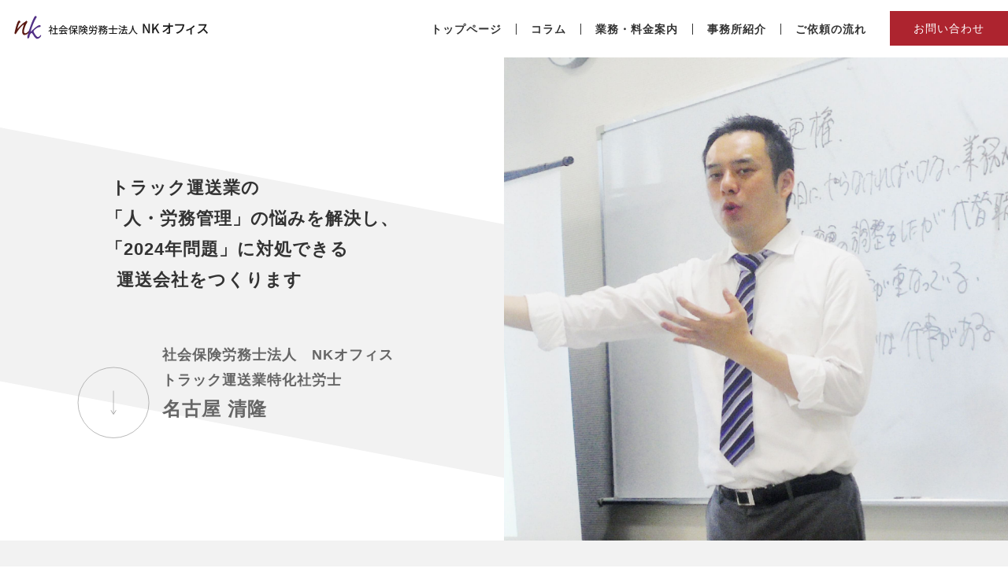

--- FILE ---
content_type: text/html; charset=UTF-8
request_url: https://nk-office.co/
body_size: 41663
content:
<!DOCTYPE html>
<html lang="ja">

<head>
    <meta name="format-detection" content="telephone=no">
    <meta name="viewport" content="width=device-width">
    <meta charset="UTF-8" />
    <title>社会保険労務士法人 NKオフィス</title>
    <meta name="keyword" content="社会保険労務士,社会労務士法人,NKオフィス,札幌,現場人事力,職場ストレスマネジメント,介護,キャリアパス,手続代行,給与計算,残業代,就業規則,研修" />
    <link rel="stylesheet" href="https://nk-office.co/wp/wp-content/themes/nk-office/style.css">

    <!-- favicon -->
    <link rel="apple-touch-icon" sizes="180x180" href="https://nk-office.co/wp/wp-content/themes/nk-office/images/favicon/apple-touch-icon.png">
    <link rel="icon" type="image/png" sizes="32x32" href="https://nk-office.co/wp/wp-content/themes/nk-office/images/favicon/favicon-32x32.png">
    <link rel="icon" type="image/png" sizes="16x16" href="https://nk-office.co/wp/wp-content/themes/nk-office/images/favicon/favicon-16x16.png">
    <link rel="manifest" href="https://nk-office.co/wp/wp-content/themes/nk-office/images/favicon/site.webmanifest">
    <link rel="mask-icon" href="https://nk-office.co/wp/wp-content/themes/nk-office/images/favicon/safari-pinned-tab.svg" color="#5bbad5">
    <meta name="msapplication-TileColor" content="#ffffff">
    <meta name="theme-color" content="#ffffff">

    <link rel="stylesheet" href="https://nk-office.co/wp/wp-content/themes/nk-office/js/drawer/dist/css/drawer.min.css">
    <script src="https://nk-office.co/wp/wp-content/themes/nk-office/js/jquery-3.3.1.min.js"></script>

    
<!-- All In One SEO Pack 3.7.1ob_start_detected [-1,-1] -->
<meta name="description"  content="社会労務士法人　NKオフィス。労働基準監督署の調査対応、残業代トラブル対策・対応など札幌・旭川を中心に迅速に対応。" />
<link rel="next" href="https://nk-office.co/page/2/" />

<script type="application/ld+json" class="aioseop-schema">{"@context":"https://schema.org","@graph":[{"@type":"Organization","@id":"https://nk-office.co/#organization","url":"https://nk-office.co/","name":"社会保険労務士法人 NKオフィス","sameAs":[]},{"@type":"WebSite","@id":"https://nk-office.co/#website","url":"https://nk-office.co/","name":"社会保険労務士法人 NKオフィス","publisher":{"@id":"https://nk-office.co/#organization"},"potentialAction":{"@type":"SearchAction","target":"https://nk-office.co/?s={search_term_string}","query-input":"required name=search_term_string"}},{"@type":"WebPage","@id":"https://nk-office.co#webpage","url":"https://nk-office.co","inLanguage":"ja","name":"社会保険労務士法人 NKオフィス","isPartOf":{"@id":"https://nk-office.co/#website"},"breadcrumb":{"@id":"https://nk-office.co#breadcrumblist"},"description":"社会労務士法人　NKオフィス。労働基準監督署の調査対応、残業代トラブル対策・対応など札幌・旭川を中心に迅速に対応。","about":{"@id":"https://nk-office.co/#organization"}},{"@type":"BreadcrumbList","@id":"https://nk-office.co#breadcrumblist","itemListElement":[{"@type":"ListItem","position":1,"item":{"@type":"WebPage","@id":"https://nk-office.co/","url":"https://nk-office.co/","name":"社会保険労務士法人 NKオフィス"}}]}]}</script>
<link rel="canonical" href="https://nk-office.co/" />
<!-- All In One SEO Pack -->
<link rel='dns-prefetch' href='//s.w.org' />
		<script type="text/javascript">
			window._wpemojiSettings = {"baseUrl":"https:\/\/s.w.org\/images\/core\/emoji\/11.2.0\/72x72\/","ext":".png","svgUrl":"https:\/\/s.w.org\/images\/core\/emoji\/11.2.0\/svg\/","svgExt":".svg","source":{"concatemoji":"https:\/\/nk-office.co\/wp\/wp-includes\/js\/wp-emoji-release.min.js?ver=5.1.19"}};
			!function(e,a,t){var n,r,o,i=a.createElement("canvas"),p=i.getContext&&i.getContext("2d");function s(e,t){var a=String.fromCharCode;p.clearRect(0,0,i.width,i.height),p.fillText(a.apply(this,e),0,0);e=i.toDataURL();return p.clearRect(0,0,i.width,i.height),p.fillText(a.apply(this,t),0,0),e===i.toDataURL()}function c(e){var t=a.createElement("script");t.src=e,t.defer=t.type="text/javascript",a.getElementsByTagName("head")[0].appendChild(t)}for(o=Array("flag","emoji"),t.supports={everything:!0,everythingExceptFlag:!0},r=0;r<o.length;r++)t.supports[o[r]]=function(e){if(!p||!p.fillText)return!1;switch(p.textBaseline="top",p.font="600 32px Arial",e){case"flag":return s([55356,56826,55356,56819],[55356,56826,8203,55356,56819])?!1:!s([55356,57332,56128,56423,56128,56418,56128,56421,56128,56430,56128,56423,56128,56447],[55356,57332,8203,56128,56423,8203,56128,56418,8203,56128,56421,8203,56128,56430,8203,56128,56423,8203,56128,56447]);case"emoji":return!s([55358,56760,9792,65039],[55358,56760,8203,9792,65039])}return!1}(o[r]),t.supports.everything=t.supports.everything&&t.supports[o[r]],"flag"!==o[r]&&(t.supports.everythingExceptFlag=t.supports.everythingExceptFlag&&t.supports[o[r]]);t.supports.everythingExceptFlag=t.supports.everythingExceptFlag&&!t.supports.flag,t.DOMReady=!1,t.readyCallback=function(){t.DOMReady=!0},t.supports.everything||(n=function(){t.readyCallback()},a.addEventListener?(a.addEventListener("DOMContentLoaded",n,!1),e.addEventListener("load",n,!1)):(e.attachEvent("onload",n),a.attachEvent("onreadystatechange",function(){"complete"===a.readyState&&t.readyCallback()})),(n=t.source||{}).concatemoji?c(n.concatemoji):n.wpemoji&&n.twemoji&&(c(n.twemoji),c(n.wpemoji)))}(window,document,window._wpemojiSettings);
		</script>
		<style type="text/css">
img.wp-smiley,
img.emoji {
	display: inline !important;
	border: none !important;
	box-shadow: none !important;
	height: 1em !important;
	width: 1em !important;
	margin: 0 .07em !important;
	vertical-align: -0.1em !important;
	background: none !important;
	padding: 0 !important;
}
</style>
	<link rel='stylesheet' id='wp-block-library-css'  href='https://nk-office.co/wp/wp-includes/css/dist/block-library/style.min.css?ver=5.1.19' type='text/css' media='all' />
<link rel='stylesheet' id='contact-form-7-css'  href='https://nk-office.co/wp/wp-content/plugins/contact-form-7/includes/css/styles.css?ver=4.3' type='text/css' media='all' />
<script type='text/javascript' src='https://nk-office.co/wp/wp-includes/js/jquery/jquery.js?ver=1.12.4'></script>
<script type='text/javascript' src='https://nk-office.co/wp/wp-includes/js/jquery/jquery-migrate.min.js?ver=1.4.1'></script>
<link rel='https://api.w.org/' href='https://nk-office.co/wp-json/' />
<link rel="EditURI" type="application/rsd+xml" title="RSD" href="https://nk-office.co/wp/xmlrpc.php?rsd" />
<link rel="wlwmanifest" type="application/wlwmanifest+xml" href="https://nk-office.co/wp/wp-includes/wlwmanifest.xml" /> 
<meta name="generator" content="WordPress 5.1.19" />
    <script type='text/javascript' src='https://nk-office.co/wp/wp-includes/js/wp-embed.min.js?ver=4.8.2'></script>
</head>


<body data-rsssl=1 id="page_index" class="drawer drawer--top">

    <div id="loading_wrap"></div>
    <div id="outer">
        <header>
            <div class="pcmenu">
                <div class="header_box">
                    <div class="logo">
                        <h1><a href="https://nk-office.co">
                                <img src="https://nk-office.co/wp/wp-content/themes/nk-office/images/logo.svg" alt="社会保険労務士法人 NKオフィス" />
                            </a>
                        </h1>
                    </div>
                    <!-- logo -->
                    <nav>
                        <ul>
                            <li><a href="https://nk-office.co/"><span class="text">トップページ</span></a></li>
                            <li><a href="https://nk-office.co/column/"><span class="text">コラム</span></a></li>
                            <li><a href="https://nk-office.co/business/"><span class="text">業務・料金案内</span></a>
                                <div class="drop" style="display: none;">
                                    <div class="transparent-box"></div>
                                    <div class="mega_outer">
                                        <ol class="mega_menu">
                                            <li class="photo_title">
                                                <a href="https://nk-office.co/business/">
                                                    <figure>
                                                        <div class="photo">
                                                            <div class="overlay"></div>
                                                            <img src="https://nk-office.co/wp/wp-content/themes/nk-office/images/megamenu_img1.jpg">
                                                        </div>
                                                        <figcaption>
                                                            <div class="box">
                                                                <h3>業務案内</h3>
                                                            </div>
                                                            <!-- box -->
                                                        </figcaption>
                                                    </figure>
                                                </a>
                                            </li>
                                            <li class="photo_title">
                                                <a href="https://nk-office.co/business/truck/">
                                                    <figure>
                                                        <div class="photo">
                                                            <div class="overlay"></div>
                                                            <img src="https://nk-office.co/wp/wp-content/themes/nk-office/images/megamenu_img2.jpg">
                                                        </div>
                                                        <figcaption>
                                                            <div class="box">
                                                                <h3>トラック運送業<br>専門サポート</h3>
                                                            </div>
                                                            <!-- box -->
                                                        </figcaption>
                                                    </figure>
                                                </a>
                                            </li>
                                            <li class="photo_title">
                                                <a href="https://nk-office.co/business/2024problems/">
                                                    <figure>
                                                        <div class="photo">
                                                            <div class="overlay"></div>
                                                            <img src="https://nk-office.co/wp/wp-content/themes/nk-office/images/megamenu_img3.jpg">
                                                        </div>
                                                        <figcaption>
                                                            <div class="box">
                                                                <h3>2024年問題対策</h3>
                                                            </div>
                                                            <!-- box -->
                                                        </figcaption>
                                                    </figure>
                                                </a>
                                            </li>
                                            <li class="photo_title">
                                                <a href="https://nk-office.co/business/management/">
                                                    <figure>
                                                        <div class="photo">
                                                            <div class="overlay"></div>
                                                            <img src="https://nk-office.co/wp/wp-content/themes/nk-office/images/megamenu_img4.jpg">
                                                        </div>
                                                        <figcaption>
                                                            <div class="box">
                                                                <h3>経営の効率化支援</h3>
                                                            </div>
                                                            <!-- box -->
                                                        </figcaption>
                                                    </figure>
                                                </a>
                                            </li>
                                        </ol>
                                    </div>
                                    <!-- mega_outer -->
                                </div>

                            </li>
                            <li><a href="https://nk-office.co/office/"><span class="text">事務所紹介</span></a></li>
                            <li><a href="https://nk-office.co/flow/"><span class="text">ご依頼の流れ</span></a></li>
                        </ul>
                    </nav>
                    <div class="header_contact">
                        <a href="https://nk-office.co/contact/">お問い合わせ</a>
                    </div>
                    <!-- header_contact -->
                </div>
                <!-- header_box -->
            </div>
            <!-- pcmenu -->

            <div class="spmenu drawermenu" role="banner" id="top">
                <h2><a href="https://nk-office.co/">
                        <img src="https://nk-office.co/wp/wp-content/themes/nk-office/images/logo.svg" alt="社会保険労務士法人 NKオフィス" />
                    </a></h2>
                <button type="button" class="drawer-toggle drawer-hamburger"><span class="sr-only">toggle navigation</span> <span class="drawer-hamburger-icon"></span>
                </button>

                <nav class="drawer-nav" role="navigation">

                    <div class="inner">
                        <ul class="drawer-menu">
                            <li><a class="drawer-menu-item" href="https://nk-office.co/">トップページ</a></li>
                            <li><a class="drawer-menu-item" href="https://nk-office.co/column/">コラム</a></li>
                            <li><a class="drawer-menu-item" href="https://nk-office.co/business/">業務・料金案内</a></li>
                            <li><a class="drawer-menu-item" href="https://nk-office.co/office/">事務所紹介</a></li>
                            <li><a class="drawer-menu-item" href="https://nk-office.co/flow/">ご依頼の流れ</a></li>
                            <li><a class="drawer-menu-item" href="https://nk-office.co/contact/">お問い合わせ</a></li>
                        </ul>
                    </div>
                    <!-- inner -->
                </nav>
            </div>
            <!-- spmenu -->
        </header>
        <main role="main">

<div id="contents">
    <section class="main_image1">
        <div class="catch">
            <div class="inner">
                <div class="box">
                    <h2 class="enter-left pc">&nbsp;トラック運送業の<br>
                        「人・労務管理」の悩みを解決し、<br class="pc">
                        「2024年問題」に対処できる<br>&nbsp;&nbsp;運送会社をつくります
                    </h2>
                    <h2 class="enter-left sp">トラック運送業の「人・労務管理」の悩みを解決し、「2024年問題」に対処できる運送会社をつくります</h2>
                    <div class="name enter-left">
                        <h3>社会保険労務士法人　NKオフィス<br>
                            トラック運送業特化社労士</h3>
                        <h4>名古屋 清隆</h4>
                    </div>
                    <div class="top_arrow">
                        <a href="#about">
                            <img src="https://nk-office.co/wp/wp-content/themes/nk-office/images/top_arrow_icon.svg">
                        </a>
                    </div>
                </div>
            </div>
        </div>
        <!-- catch -->
        <div class="ph">
        </div>
        <div class="top_arrow_sp">
            <a href="#about">
                <img src="https://nk-office.co/wp/wp-content/themes/nk-office/images/top_arrow_icon.svg">
            </a>
        </div>
    </section>
    <!-- main_image -->

    <section class="main_image2">
        <div class="catch">
            <div class="inner enter-right">

                <h4>
                    <span class="line">人事・労務において</span>
                    <span class="line">身近な頼れる存在になります</span></h4>
            </div>
        </div>
        <div class="ph enter-right">
            <img src="https://nk-office.co/wp/wp-content/themes/nk-office/images/main_image2.jpg">

        </div>
    </section>
    <!-- main_image2 -->


    <section class="about" id="about">
        <div class="about_top">
            <div class="inner enter-bottom">
                <h4>トラック運送業のことは</h4>
                <h3><span class="line">トラック運送業専門の社労士</span>にお任せ下さい</h3>
                <h5 class="mt_l">トラック運送業の<br class="sp">「人・労務管理」の難しさ</h5>
            </div>
        </div>
        <!-- about_top -->

        <div class="about_bottom">
            <div class="wrapper">
                <div class="inner">
                    <ol>
                        <li class="enter-bottom">
                            ① 同じ運送会社でも、トラックの大きさ、荷物の種類、会社規模、担当荷主により会社の給与体系・管理方法がそれぞれ異なる
                        </li>
                        <li class="enter-bottom">
                            ② 道内でも地域により、運賃や平均の給与水準が異なり、参考となる事例が少ない
                        </li>
                        <li class="enter-bottom">③ 法律、行政基準、指導基準がたびたび改正され対応についていけない</li>
                        <li class="enter-bottom">④ 行政基準が厳しくなり、事故がなくても営業停止の可能性がある</li>
                        <li class="enter-bottom">⑤ 常にドライバーは外で仕事をしているのでそもそもの時間管理が難しい</li>
                        <li class="enter-bottom">⑥ 何かを始めようとしても、ドライバーは常に社外にいるので浸透させるのが難しい</li>
                        <li class="enter-bottom">⑦ ドライバー不足が深刻で、退職を防ぐためや新規募集するため、いつのまにか、<br class="pc">給与体系がいびつになってしまった</li>
                        <li class="enter-bottom">⑧ 長距離輸送と地場輸送、担当荷主により勤務形態や仕事の困難度が違い、<br class="pc">特定の部署から不満がでる</li>
                        <li class="enter-bottom">⑨ 事故が起きたときの対応、その後の処理でドライバーとトラブルになってしまう</li>
                        <li class="enter-bottom">⑩ 荷待ち時間、休憩時間、深夜・早朝時間や休日などが複雑にからみ合い、<br class="pc">残業代の支払い方法が不安だ</li>
                    </ol>
                    <div class="under_arrow enter-top">
                        <img src="https://nk-office.co/wp/wp-content/themes/nk-office/images/under_arrow.svg">
                    </div>
                    <!-- under_arrow -->
                </div>
                <!-- wrapper -->
            </div>
        </div>
        <!-- about_bottom -->

        <div class="about_contact enter-bottom">
            <div class="wrapper_l">
                <div class="outer">
                    <div class="photo">
                    </div>
                    <!-- photo -->
                    <div class="text">
                        <h3><span class="line">トラック運送業特化の社労士　<br class="sp">名古屋にお任せください！</span></h3>
                        <p>トラック運送業専門のサポートをします！<br>運送会社の「働き方改革」を支援します！</p>

                        <div class="tel">
                            <span class="num">
                                <a href="tel:0116766707">011-676-6707</a>
                            </span>
                        </div>
                        <!-- tel -->
                        <a href="https://nk-office.co/contact/" class="linkbtn">
                            詳しい内容はこちらから ＞
                        </a>
                        <!-- linkbtn -->
                    </div>
                    <!-- text -->
                </div>
            </div>
        </div>
    </section>
    <!-- about -->

    <section class="aisatsu">
        <div class="wrapper">
            <h3 class="headline1 mb_l enter-bottom">ごあいさつ</h3>

            <div class="text_box enter-bottom">
                <p class="pb">社会保険労務士法人　ＮＫオフィスのホームページをご覧いただきありがとうございます。
                </p>
                <p class="pb">社会保険労務士 名古屋清隆は、トラック運送業が得意な社労士です。<br>
                    北海道内のトラック運送業において、すでに多くの実績があります。<br>
                    トラック運送業の人・労務管理の問題はお任せ下さい。<br><br>運送会社にとって影響の大きい『2024年問題』が迫っています。</p>
            </div>

            <div class="taisaku_box enter-bottom">
                <h3 class="headline mb_s"><span class="text">2024年問題により<br class="sp">運送会社の影響は大！</span></h3>
                <dl>
                    <dt>①「１ヵ月60時間超えの残業は5割増」</dt>
                    <dd>
                        <img class="pt_s mt_s" src="https://nk-office.co/wp/wp-content/themes/nk-office/images/under_arrow2.svg">

                        <div class="t1 pt_s pb_s mb_s">ドライバーの大幅な人件費増！<span class="sm">（令和5年4月から）</span>
                        </div>
                    </dd>
                </dl>
                <dl>
                    <dt>②「ドライバーの年960時間の残業上限規制」</dt>
                    <dd>

                        <img class="pt_s mt_s" src="https://nk-office.co/wp/wp-content/themes/nk-office/images/under_arrow2.svg">
                        <div class="t1 pt_s">ドライバーに長時間労働させられない！<span class="sm">（令和6年4月から）</span></div>
                    </dd>
                </dl>
            </div>
            <!-- aisatsu_box -->
        </div>

        <div class="wrapper_l">
            <div class="vision mt_l pt_s">
                <div class="photo mt_l pt_l">
                    <img src="https://nk-office.co/wp/wp-content/themes/nk-office/images/aisatsu_photo.jpg">
                </div>
                <!-- photo -->
                <div class="text">
                    <p class="pb_l">運送会社は『2024年問題』へ向け、勤怠管理の強化、配送効率・業務効率の向上、荷主・元請への交渉、給与体系の見直しなど様々なアプローチが必要です。<br><br>また『2024年問題』への取組方法は各運送会社によって違います。
                        会社の規模、長距離輸送か地場輸送中心か、2～４トン箱車中心か大型車・トレーラー中心か、雑貨中心か建材中心かなど積荷内容等で大きく実施内容は変わるからです。<br>
                        そこで、トラック運送業特化の社労士　名古屋が各運送会社に合わせた取組方法をご提案します。
                    </p>

                    <h4>最近は残業代に関するトラブルが増加</h4>
                    <p class="pb_l">新型コロナウィルス感染症よる荷物量減などの影響もあり、最近『残業代に関するトラブル』が増加しています。<br>
                        最近は、退職したドライバーに関するトラブルだけではありません。<br>
                        在職しているドライバーが労基署に相談したり、不満を直接言ってくる時代です。<br>
                        長時間労働が当たり前である運送会社はこれまで以上に対策が必要です。<br>
                        残業代トラブルや給与体系について、多くのトラック運送業での経験・実績をもとにトラック運送業特化の社労士　名古屋が貴社にベストな対策をご提案します！<br><br>トラック運送業は、私が言うまでもなく、特異な業界です。
                        特異な業界であれば、それにあった人・労務管理が必要です。<br>
                        トラック運送業特化の社労士　名古屋にお任せ下さい。</p>

                    <h4>いつでも気軽に相談できる社労士事務所</h4>
                    <p>当事務所は、『いつでも気軽に相談できる社労士事務所』です<br>
                        些細なことでも、ときには、社会保険や人事・労務関係以外のことでも<br>
                        「まずはＮＫオフィスに相談してみよう！」<br>
                        と言ってもらえる事務所です。<br>
                        「こんなこと相談しても大丈夫かな？」というようなことも、よくご相談を受けています。社長や担当者様の良き相談相手になることを常に目指しています。</p>
                </div>
            </div>
            <!-- vision -->
        </div>
        <!-- wrapper -->
    </section>
    <!-- aisatsu -->

    <section class="feature pt_l pb_l mt mb">
        <div class="wrapper_l">
            <h3 class="headline2 mb">社会保険労務士法人 <br class="sp">NKオフィスの５つの特徴</h3>
            <ol>
                <li class="fead1">
                    <dl>
                        <dt>
                            <img src="https://nk-office.co/wp/wp-content/themes/nk-office/images/feature_icon1.svg">
                            <h3>トラック運送業が<br class="br_sp">得意な社労士事務所です</h3>
                        </dt>
                        <dd class="matchheight">もちろん他の業種も担当していますが特に相談対応においてはトラック運送業に抜群の実績を持っています。</dd>
                    </dl>
                </li>
                <li class="fead2">
                    <dl>
                        <dt>
                            <img src="https://nk-office.co/wp/wp-content/themes/nk-office/images/feature_icon2.svg">
                            <h3>いつでも気軽に相談できる<br class="br_sp">社労士事務所です</h3>
                        </dt>
                        <dd class="matchheight">ささいなことでも、ときには、人・人事・労務・社会保険以外のことでも、「まずはＮＫオフィスに相談してみよう！」と言ってもらえる事務所です。</dd>
                    </dl>
                </li>
                <li class="fead1">
                    <dl>
                        <dt>
                            <img src="https://nk-office.co/wp/wp-content/themes/nk-office/images/feature_icon3.svg">
                            <h3>フットワークの良い、<br class="br_sp">身近な頼れる存在になります</h3>
                        </dt>
                        <dd class="matchheight">人事・労務に関するあらゆる相談・悩みにフットワーク良く対応し、身近な頼れる存在になります。<br>
                            「こんなこと相談しても大丈夫かな？」というようなことも、ぜひ相談してみて下さい。</dd>
                    </dl>
                </li>
                <li class="fead2">
                    <dl>
                        <dt>
                            <img src="https://nk-office.co/wp/wp-content/themes/nk-office/images/feature_icon4.svg">
                            <h3>お客様の立場になって<br class="br_sp">助言・提案します</h3>
                        </dt>
                        <dd class="matchheight">経営サイドに立った、社長や担当者様の立場になって助言・提案します。社長や担当者様の良き相談相手になります。<br>
                            法律の型にはまるのではなく、業種、規模、これまでの経緯を踏まえオリジナルの提案を提供します。</dd>
                    </dl>
                </li>
                <li class="full fead1">
                    <dl>
                        <dt>
                            <img src="https://nk-office.co/wp/wp-content/themes/nk-office/images/feature_icon5.svg">
                            <h3>人に関し総合的に解決します</h3>
                        </dt>
                        <dd>従業員に関する悩み・問題・トラブルから人事制度・給与制度、研修まで人に関し総合的に解決します。</dd>
                    </dl>
                </li>
            </ol>
        </div>
        <!-- wrapper -->
    </section>
    <!-- feature -->

        
    <section class="column pb_l mb_s">
        <h3 class="headline2 enter-bottom">トラック運送業特化社労士のコラム</h3>
        <div class="wrapper">
            <article class="mt_l mb_l">
                                                <a href="https://nk-office.co/%e5%8c%97%e8%a6%8b%e5%9c%b0%e5%8c%ba%e3%83%88%e3%83%a9%e3%83%83%e3%82%af%e5%8d%94%e4%bc%9a%e9%96%8b%e5%82%ac-%e6%96%b0%e5%b9%b4%e4%ba%a4%e7%a4%bc%e4%bc%9a%e5%8f%8a%e3%81%b3%e7%b5%8c%e5%96%b6%e8%80%85/" class="enter-bottom">
                    <dl>
                        <dt>2026年01月13日</dt>
                        <dd>北見地区トラック協会開催 新年交礼会及び経営者研修会の講師を務めました</dd>
                    </dl>
                </a>
                                                <a href="https://nk-office.co/%e5%8d%81%e5%8b%9d%e5%9c%b0%e5%8c%ba%e3%83%88%e3%83%a9%e3%83%83%e3%82%af%e5%8d%94%e4%bc%9a%e9%96%8b%e5%82%ac-%e7%a0%94%e4%bf%ae%e4%bc%9a%e3%81%ae%e8%ac%9b%e5%b8%ab%e3%82%92%e5%8b%99%e3%82%81-2/" class="enter-bottom">
                    <dl>
                        <dt>2025年11月05日</dt>
                        <dd>十勝地区トラック協会開催 研修会の講師を務めました</dd>
                    </dl>
                </a>
                                                <a href="https://nk-office.co/%e5%8c%97%e6%b8%88%e5%8d%94-%e5%be%8c%e5%bf%97%e6%94%af%e9%83%a8-%e7%a0%94%e4%bf%ae%e4%bc%9a%e3%81%ae%e8%ac%9b%e5%b8%ab%e3%82%92%e5%8b%99%e3%82%81%e3%81%be%e3%81%97%e3%81%9f/" class="enter-bottom">
                    <dl>
                        <dt>2025年09月02日</dt>
                        <dd>北済協 後志支部 研修会の講師を務めました</dd>
                    </dl>
                </a>
                                                <a href="https://nk-office.co/%e3%83%8f%e3%83%a9%e3%82%b9%e3%83%a1%e3%83%b3%e3%83%88%e9%98%b2%e6%ad%a2%e3%83%bb%e3%82%a2%e3%83%b3%e3%82%ac%e3%83%bc%e3%83%9e%e3%83%8d%e3%82%b8%e3%83%a1%e3%83%b3%e3%83%88%e7%a0%94%e4%bf%ae%e3%81%ae/" class="enter-bottom">
                    <dl>
                        <dt>2025年05月17日</dt>
                        <dd>ハラスメント防止とアンガーマネジメント研修の講師を務めました</dd>
                    </dl>
                </a>
                                                <a href="https://nk-office.co/%e5%8c%97%e6%b8%88%e5%8d%94-%e7%ae%a1%e7%90%86%e8%80%85%e3%83%aa%e3%83%a2%e3%83%bc%e3%83%88%e7%a0%94%e4%bf%ae%e4%bc%9a%e3%81%ae%e8%ac%9b%e5%b8%ab%e3%82%92%e5%8b%99%e3%82%81%e3%81%be%e3%81%97%e3%81%9f/" class="enter-bottom">
                    <dl>
                        <dt>2025年03月04日</dt>
                        <dd>北済協 管理者リモート研修会の講師を務めました</dd>
                    </dl>
                </a>
                                                <a href="https://nk-office.co/%e5%8c%97%e6%b8%88%e5%8d%94-%e5%8d%81%e5%8b%9d%e6%94%af%e9%83%a8%e9%96%8b%e5%82%ac%e3%80%80%e5%8a%b4%e5%8b%99%e3%82%bb%e3%83%9f%e3%83%8a%e3%83%bc%e3%81%ae%e8%ac%9b%e5%b8%ab%e3%82%92%e5%8b%99%e3%82%81/" class="enter-bottom">
                    <dl>
                        <dt>2025年02月20日</dt>
                        <dd>北済協 十勝支部開催　労務セミナーの講師を務めました</dd>
                    </dl>
                </a>
                                                <a href="https://nk-office.co/%e5%8c%97%e8%a6%8b%e5%9c%b0%e5%8c%ba%e3%83%88%e3%83%a9%e3%83%83%e3%82%af%e5%8d%94%e4%bc%9a%e9%96%8b%e5%82%ac%e3%80%80%e7%b5%8c%e5%96%b6%e8%80%85%e7%a0%94%e4%bf%ae%e4%bc%9a%e3%81%ae%e8%ac%9b%e5%b8%ab/" class="enter-bottom">
                    <dl>
                        <dt>2025年01月23日</dt>
                        <dd>北見地区トラック協会開催 運送事業経営者研修会の講師を務めました</dd>
                    </dl>
                </a>
                                                <a href="https://nk-office.co/%e3%80%8e%e6%9c%80%e6%96%b0%e3%81%ae%e6%b3%95%e6%94%b9%e6%ad%a3%e3%83%9d%e3%82%a4%e3%83%b3%e3%83%88%e3%80%8f%e3%81%8c%e7%89%a9%e6%b5%81%e3%83%8b%e3%83%83%e3%83%9d%e3%83%b3%e3%81%ab%e6%8e%b2%e8%bc%89/" class="enter-bottom">
                    <dl>
                        <dt>2024年11月12日</dt>
                        <dd>『最新の法改正ポイント』が物流ニッポンに掲載されました</dd>
                    </dl>
                </a>
                                                <a href="https://nk-office.co/%e3%80%8e%e6%94%b9%e5%96%84%e5%9f%ba%e6%ba%96%e3%81%ae%e8%a6%81%e7%82%b9%e3%80%8f%e3%81%8c%e7%89%a9%e6%b5%81%e3%83%8b%e3%83%83%e3%83%9d%e3%83%b3%e3%81%ab%e6%8e%b2%e8%bc%89%e3%81%95%e3%82%8c%e3%81%be/" class="enter-bottom">
                    <dl>
                        <dt>2024年11月05日</dt>
                        <dd>『改善基準の要点』が物流ニッポンに掲載されました</dd>
                    </dl>
                </a>
                                                <a href="https://nk-office.co/%e6%9c%ad%e5%b9%8c%e5%9c%b0%e5%8c%ba%e3%83%88%e3%83%a9%e3%83%83%e3%82%af%e5%8d%94%e4%bc%9a-%e6%9c%ad%e5%b9%8c%e8%a5%bf%e6%94%af%e9%83%a8%e9%96%8b%e5%82%ac%e3%80%80%e5%8a%b4%e5%83%8d%e5%95%8f%e9%a1%8c/" class="enter-bottom">
                    <dl>
                        <dt>2024年10月29日</dt>
                        <dd>札幌地区トラック協会 札幌西支部開催　労働問題研修会の講師を務めました</dd>
                    </dl>
                </a>
                                
            </article>
            <p class="linkbtn1 enter-bottom">
                <a href="https://nk-office.co/column/">すべてのコラムを見る</a>
            </p>
        </div>
        <!-- wrapper -->
    </section>
    <!-- column -->

    
</div>
<!-- contents -->

<footer>
    <section class="contact_link">
        <div class="wrapper">
            <h3 class="enter-bottom">初回相談、お問い合わせは無料です。</h3>
            <h4 class="enter-bottom mb">お気軽にお問い合わせください</h4>
            <div class="contact_box pt enter-bottom">
                <div class="contact_tel">
                    <p>お電話でのお問い合わせはこちら</p>
                    <a href="tel:0116766707"><span class="num">011-676-6707</span></a>
                </div>
                <!-- contact_tel -->
                <div class="contact_mail">
                    <a href="https://nk-office.co/contact/">
                        <img src="https://nk-office.co/wp/wp-content/themes/nk-office/images/mail_icon.svg">
                        <p>メールでのお問い合わせはこちら</p>
                    </a>
                </div>
                <!-- contact_mail -->
            </div>
            <!-- contact_box -->
        </div>
    </section>
    <!-- contact_link -->

    <section class="footer_box">
        <div class="wrapper">
            <h2 class="logo">
                <a href="https://nk-office.co/">
                    <img src="https://nk-office.co/wp/wp-content/themes/nk-office/images/logo_w.svg" alt="社会保険労務士法人 NKオフィス">
                </a>
            </h2>
            <!-- logo -->
            <nav>
                <ul>
                    <li><a href="https://nk-office.co/">トップページ</a></li>
                    <li><a href="https://nk-office.co/column/">コラム</a></li>
                    <li><a href="https://nk-office.co/business/">業務・料金案内</a></li>
                    <li><a href="https://nk-office.co/office/">事務所紹介</a></li>
                    <li><a href="https://nk-office.co/flow/">ご依頼の流れ</a></li>
                </ul>
            </nav>

        </div>
    </section>
    <!-- footer_box -->

    <section class="copy">
        <p>Copyright &copy; 社会保険労務士法人　NKオフィス　All rights reserved.</p>
    </section>

</footer>

<p id="pagetop"><a href="javascript:void(0);"><img src="https://nk-office.co/wp/wp-content/themes/nk-office/images/pagetop.svg" alt="pagetop"></a></p>

<!-- Googleフォント -->
<script type="text/javascript" src="https://nk-office.co/wp/wp-content/themes/nk-office/js/font_family.js"></script>

<!-- アニメーション動作 -->
<script type="text/javascript" src="https://nk-office.co/wp/wp-content/themes/nk-office/js/scrollreveal/scrollreveal.js"></script>
<script type="text/javascript" src="https://nk-office.co/wp/wp-content/themes/nk-office/js/scrollreveal/scrollreveal.thema.js"></script>

<!-- ローディング -->
<script src="https://nk-office.co/wp/wp-content/themes/nk-office/js/loading.js"></script>

<!-- プルダウン -->
<script src="https://nk-office.co/wp/wp-content/themes/nk-office/js/pulldown.js"></script>

<!-- アコーディオン -->
<script src="https://nk-office.co/wp/wp-content/themes/nk-office/js/accordion.js"></script>

<!-- 高さ揃える -->
<script src="https://nk-office.co/wp/wp-content/themes/nk-office/js/match-height/dist/jquery.matchHeight-min.js"></script>
<script src="https://nk-office.co/wp/wp-content/themes/nk-office/js/user/matchHeight_userdf.js"></script>

<!-- ページ内リンク -->
<script type="text/javascript" src="https://nk-office.co/wp/wp-content/themes/nk-office/js/smoothScroll.js"></script>

<!-- SPドロワーメニュー -->
<script src="https://nk-office.co/wp/wp-content/themes/nk-office/js/iscroll.min.js"></script>
<script src="https://nk-office.co/wp/wp-content/themes/nk-office/js/drawer/dist/js/drawer.min.js"></script>
<script src="https://nk-office.co/wp/wp-content/themes/nk-office/js/user/drawer_userdf.js"></script>

<!-- スクロールヒント -->
<link rel="stylesheet" href="https://nk-office.co/wp/wp-content/themes/nk-office/js/scroll-hint-master/css/scroll-hint.css">
<script src="https://nk-office.co/wp/wp-content/themes/nk-office/js/scroll-hint-master/js/scroll-hint.js"></script>
<script src="https://nk-office.co/wp/wp-content/themes/nk-office/js/user/scroll-hint_userdf.js"></script>

<!-- TOPへ戻る -->
<script type="text/javascript" src="https://nk-office.co/wp/wp-content/themes/nk-office/js/top.js"></script>

<script type='text/javascript' src='https://nk-office.co/wp/wp-content/plugins/contact-form-7/includes/js/jquery.form.min.js?ver=3.51.0-2014.06.20'></script>
<script type='text/javascript'>
/* <![CDATA[ */
var _wpcf7 = {"loaderUrl":"https:\/\/nk-office.co\/wp\/wp-content\/plugins\/contact-form-7\/images\/ajax-loader.gif","sending":"\u9001\u4fe1\u4e2d ..."};
/* ]]> */
</script>
<script type='text/javascript' src='https://nk-office.co/wp/wp-content/plugins/contact-form-7/includes/js/scripts.js?ver=4.3'></script>
<script type='text/javascript' src='https://nk-office.co/wp/wp-content/plugins/kk-blog-card/index.js?ver=1.3'></script>
<script type='text/javascript' src='https://nk-office.co/wp/wp-includes/js/wp-embed.min.js?ver=5.1.19'></script>
</main>
</div>
<!--outer -->
</body>

</html>


--- FILE ---
content_type: text/css
request_url: https://nk-office.co/wp/wp-content/themes/nk-office/style.css
body_size: 102
content:
@charset "utf-8";

/*
Theme Name: nk-office
Author:
Version: 1.0
*/

@import url("./css/import.css");


--- FILE ---
content_type: text/css
request_url: https://nk-office.co/wp/wp-content/themes/nk-office/css/import.css
body_size: 134
content:
@charset "UTF-8";
@import url("base/reset.css");
@import url("./common.css");
@import url("./layout.css");
@import url("./page.css");


--- FILE ---
content_type: text/css
request_url: https://nk-office.co/wp/wp-content/themes/nk-office/css/base/reset.css
body_size: 2554
content:
/*-----------*/
/*   reset   */
/*-----------*/
html {
  color: #000;
  background: #ffffff; }

body {
  counter-reset: number 0; }

body,
div,
dl,
dt,
dd,
ul,
ol,
li,
h1,
h2,
h3,
h4,
h5,
h6,
pre,
code,
form,
fieldset,
legend,
input,
textarea,
p,
blockquote,
th,
td {
  margin: 0;
  padding: 0; }

table {
  border-collapse: collapse;
  border-spacing: 0; }

fieldset,
img {
  vertical-align: bottom;
  border: 0; }

address,
caption,
cite,
code,
dfn,
em,
strong,
th,
var {
  font-style: normal;
  font-weight: normal; }

ol,
ul {
  list-style: none; }

caption,
th {
  text-align: left; }

h1,
h2,
h3,
h4,
h5,
h6 {
  font-size: 100%;
  font-weight: normal; }

q:before,
q:after {
  content: ""; }

abbr,
acronym {
  border: 0;
  font-variant: normal; }

sup {
  vertical-align: text-top; }

sub {
  vertical-align: text-bottom; }

input,
textarea,
select {
  font-family: inherit;
  font-size: inherit;
  font-weight: inherit; }

input,
textarea,
select {
  *font-size: 100%; }

legend {
  color: #000; }

a {
  outline: none; }

/* html5 */
header,
footer,
nav,
section,
article,
figure,
aside {
  margin: 0;
  padding: 0;
  display: block; }

/*------------------*/
/*   clearfix       */
/*------------------*/
.cf:before,
.cf:after {
  content: "";
  display: table; }

.cf:after {
  clear: both; }

.cf {
  zoom: 1; }

/*------------------*/
/*   module         */
/*------------------*/
.tar {
  text-align: right !important; }

.tac {
  text-align: center !important; }

.tal {
  text-align: left !important; }

.fl {
  float: left !important; }

.fr {
  float: right !important; }

.clear {
  clear: both !important; }

.bold {
  font-weight: bold; }

.linktext {
  text-decoration: underline;
  color: #c40500 !important; }

img {
  max-width: 100%;
  height: auto; }

.imgwide {
  width: 100%;
  max-width: 100%;
  height: auto; }

@media (max-width: 767px) {
  .pc {
    display: none; } }
@media (min-width: 768px) {
  .sp {
    display: none; } }
/*------------------*/
/*   box-sizing     */
/*------------------*/
*,
*:before,
*:after {
  -webkit-box-sizing: border-box;
  -moz-box-sizing: border-box;
  -o-box-sizing: border-box;
  -ms-box-sizing: border-box;
  box-sizing: border-box; }

/* iOS input button */
input[type="text"],
input[type="button"],
input[type="email"],
input[type="submit"],
textarea {
  border-radius: 0;
  -webkit-appearance: none;
  -moz-appearance: none;
  appearance: none; }

select {
  -webkit-appearance: none;
  appearance: none;
  background: #fff;
  color: #000; }

/*# sourceMappingURL=reset.css.map */


--- FILE ---
content_type: text/css
request_url: https://nk-office.co/wp/wp-content/themes/nk-office/css/common.css
body_size: 31054
content:
@charset "UTF-8";
/* padding */
.pt_s {
  padding-top: 2%; }
  @media screen and (min-width: 768px) {
    .pt_s {
      padding-top: 10px; } }

.pt {
  padding-top: 4%; }
  @media screen and (min-width: 768px) {
    .pt {
      padding-top: 30px; } }

.pt_l {
  padding-top: 6%; }
  @media screen and (min-width: 768px) {
    .pt_l {
      padding-top: 50px; } }

.pb_s {
  padding-bottom: 2%; }
  @media screen and (min-width: 768px) {
    .pb_s {
      padding-bottom: 10px; } }

.pb {
  padding-bottom: 4%; }
  @media screen and (min-width: 768px) {
    .pb {
      padding-bottom: 30px; } }

.pb_l {
  padding-bottom: 6%; }
  @media screen and (min-width: 768px) {
    .pb_l {
      padding-bottom: 50px; } }

/* margin */
.mt_s {
  margin-top: 2%; }
  @media screen and (min-width: 768px) {
    .mt_s {
      margin-top: 10px; } }

.mt {
  margin-top: 4%; }
  @media screen and (min-width: 768px) {
    .mt {
      margin-top: 30px; } }

.mt_l {
  margin-top: 6%; }
  @media screen and (min-width: 768px) {
    .mt_l {
      margin-top: 50px; } }

.mb_s {
  margin-bottom: 2%; }
  @media screen and (min-width: 768px) {
    .mb_s {
      margin-bottom: 10px; } }

.mb {
  margin-bottom: 4%; }
  @media screen and (min-width: 768px) {
    .mb {
      margin-bottom: 30px; } }

.mb_l {
  margin-bottom: 6%; }
  @media screen and (min-width: 768px) {
    .mb_l {
      margin-bottom: 50px; } }

/* font-size */
.fsize_xxl {
  font-size: 22px;
  font-size: 2.2rem; }
  @media screen and (min-width: 768px) {
    .fsize_xxl {
      font-size: 32px;
      font-size: 3.2rem; } }

.fsize_xl {
  font-size: 20px;
  font-size: 2rem; }
  @media screen and (min-width: 768px) {
    .fsize_xl {
      font-size: 24px;
      font-size: 2.4rem; } }

.fsize_l {
  font-size: 16px;
  font-size: 1.6rem; }
  @media screen and (min-width: 768px) {
    .fsize_l {
      font-size: 20px;
      font-size: 2rem; } }

.fsize {
  font-size: 14px;
  font-size: 1.4rem; }
  @media screen and (min-width: 768px) {
    .fsize {
      font-size: 16px;
      font-size: 1.6rem; } }

.fsize_s {
  font-size: 12px;
  font-size: 1.2rem; }
  @media screen and (min-width: 768px) {
    .fsize_s {
      font-size: 14px;
      font-size: 1.4rem; } }

.fsize_xs {
  font-size: 10px;
  font-size: 1rem; }
  @media screen and (min-width: 768px) {
    .fsize_xs {
      font-size: 12px;
      font-size: 1.2rem; } }

/******************************************
　共通
********************************************/
a {
  -webkit-tap-highlight-color: rgba(0, 0, 0, 0); }

@media print, screen and (min-width: 768px) {
  .pc {
    display: block; } }

@media (max-width: 767px) {
  .sp {
    display: block; } }

#contents p {
  font-size: 13px;
  font-size: 1.3rem; }
  @media screen and (min-width: 480px) {
    #contents p {
      font-size: 14px;
      font-size: 1.4rem; } }
  @media print, screen and (min-width: 768px) {
    #contents p {
      font-size: 15px;
      font-size: 1.5rem; } }
  @media print, screen and (min-width: 1040px) {
    #contents p {
      font-size: 16px;
      font-size: 1.6rem; } }

.text-center {
  text-align: center; }

.no_scroll {
  overflow: hidden; }

.m_w10 {
  width: 10%; }

.m_w20 {
  width: 20%; }

.m_w30 {
  width: 30%; }

.m_w40 {
  width: 40%; }

.m_w50 {
  width: 50%; }

.m_w60 {
  width: 60%; }

.m_w70 {
  width: 70%; }

.m_w80 {
  width: 80%; }

.m_w90 {
  width: 90%; }

.m_w100 {
  width: 100%; }

@media (max-width: 767px) {
  .sp_w10 {
    width: 10% !important; } }

@media (max-width: 767px) {
  .sp_w20 {
    width: 20% !important; } }

@media (max-width: 767px) {
  .sp_w30 {
    width: 30% !important; } }

@media (max-width: 767px) {
  .sp_w40 {
    width: 40% !important; } }

@media (max-width: 767px) {
  .sp_w50 {
    width: 50% !important; } }

@media (max-width: 767px) {
  .sp_w60 {
    width: 60% !important; } }

@media (max-width: 767px) {
  .sp_w70 {
    width: 70% !important; } }

@media (max-width: 767px) {
  .sp_w80 {
    width: 80% !important; } }

@media (max-width: 767px) {
  .sp_w90 {
    width: 90% !important; } }

@media (max-width: 767px) {
  .sp_w100 {
    width: 100% !important; } }

.main_desc {
  max-width: 1000px;
  padding: 0 4%;
  margin: 0 auto; }
  @media (max-width: 767px) {
    .main_desc {
      text-align: left; } }
  @media screen and (min-width: 1080px) {
    .main_desc {
      padding: 0; } }

a.anchor {
  display: block;
  padding-top: 60px;
  margin-top: -60px; }
  @media print, screen and (min-width: 768px) {
    a.anchor {
      padding-top: 110px;
      margin-top: -110px; } }

.table-scroll {
  overflow-y: hidden !important; }

/******************************************
　リセット
********************************************/
/******************************************
　リンクボタン
********************************************/
/* linkbtn1
==========================*/
.linkbtn1 {
  text-align: center; }

.linkbtn1 a {
  position: relative;
  text-decoration: none;
  text-align: center;
  border: 1px solid #808080;
  color: #4d4d4d;
  transition: 0.4s;
  padding: 12px 40px 10px;
  display: block;
  font-size: 13px;
  font-size: 1.3rem; }
  @media screen and (min-width: 480px) {
    .linkbtn1 a {
      font-size: 14px;
      font-size: 1.4rem; } }
  @media screen and (min-width: 768px) {
    .linkbtn1 a {
      font-size: 15px;
      font-size: 1.5rem; } }
  @media screen and (min-width: 1040px) {
    .linkbtn1 a {
      font-size: 16px;
      font-size: 1.6rem; } }
  @media screen and (min-width: 480px) {
    .linkbtn1 a {
      display: inline-block;
      padding: 12px 120px 10px; } }

.linkbtn1 a:hover {
  color: #fff;
  background: #ad242f;
  border: 1px solid #ad242f; }

.linkbtn1 a:after {
  content: '＞';
  position: absolute;
  right: 30px; }

.linkbtn2 {
  text-align: center; }

.linkbtn2 a {
  position: relative;
  text-decoration: none;
  text-align: center;
  border: 1px solid #808080;
  color: #4d4d4d;
  transition: 0.4s;
  display: block;
  padding: 12px 40px 10px;
  display: block;
  font-size: 13px;
  font-size: 1.3rem; }
  @media screen and (min-width: 768px) {
    .linkbtn2 a {
      font-size: 14px;
      font-size: 1.4rem; } }
  @media screen and (min-width: 1040px) {
    .linkbtn2 a {
      font-size: 15px;
      font-size: 1.5rem; } }

.linkbtn3 {
  text-align: center; }

.linkbtn3 a {
  position: relative;
  text-decoration: none;
  text-align: center;
  border: 1px solid #4d4d4d;
  color: #fff !important;
  background: #4d4d4d;
  transition: 0.4s;
  display: block;
  padding: 10px 40px 8px;
  display: block;
  font-size: 13px;
  font-size: 1.3rem; }
  @media screen and (min-width: 768px) {
    .linkbtn3 a {
      font-size: 14px;
      font-size: 1.4rem; } }
  @media screen and (min-width: 1040px) {
    .linkbtn3 a {
      font-size: 15px;
      font-size: 1.5rem; } }
  @media screen and (min-width: 480px) {
    .linkbtn3 a {
      padding: 12px 120px 10px;
      display: inline-block; } }

/******************************************
　見出し
********************************************/
/* headline1
==========================*/
.headline1 {
  font-size: 20px;
  font-size: 2rem;
  font-weight: bold;
  color: #333333;
  text-align: center; }
  @media screen and (min-width: 480px) {
    .headline1 {
      font-size: 24px;
      font-size: 2.4rem; } }
  @media screen and (min-width: 768px) {
    .headline1 {
      font-size: 30px;
      font-size: 3rem; } }
  @media screen and (min-width: 1040px) {
    .headline1 {
      font-size: 34px;
      font-size: 3.4rem; } }

.headline2 {
  font-size: 18px;
  font-size: 1.8rem;
  font-weight: bold;
  line-height: 1.4;
  color: #333333;
  text-align: center;
  padding: 8px 4% 6px;
  background: #f2f2f2; }
  @media screen and (min-width: 480px) {
    .headline2 {
      font-size: 20px;
      font-size: 2rem; } }
  @media screen and (min-width: 768px) {
    .headline2 {
      font-size: 24px;
      font-size: 2.4rem; } }
  @media screen and (min-width: 1040px) {
    .headline2 {
      font-size: 30px;
      font-size: 3rem; } }
  @media print, screen and (min-width: 768px) {
    .headline2 {
      padding: 18px 20px 16px; } }

.headline2 .sm {
  font-size: 13px;
  font-size: 1.3rem;
  padding-left: 8px;
  display: block; }
  @media screen and (min-width: 480px) {
    .headline2 .sm {
      font-size: 14px;
      font-size: 1.4rem; } }
  @media screen and (min-width: 768px) {
    .headline2 .sm {
      font-size: 16px;
      font-size: 1.6rem; } }
  @media screen and (min-width: 1040px) {
    .headline2 .sm {
      font-size: 18px;
      font-size: 1.8rem; } }
  @media screen and (min-width: 480px) {
    .headline2 .sm {
      display: inline; } }

.headline3 {
  font-size: 18px;
  font-size: 1.8rem;
  font-weight: bold;
  line-height: 1.4;
  color: #4d4d4d; }
  @media screen and (min-width: 480px) {
    .headline3 {
      font-size: 22px;
      font-size: 2.2rem; } }
  @media screen and (min-width: 768px) {
    .headline3 {
      font-size: 28px;
      font-size: 2.8rem; } }
  @media screen and (min-width: 1040px) {
    .headline3 {
      font-size: 32px;
      font-size: 3.2rem; } }

.headline3 a {
  display: none; }
  @media print, screen and (min-width: 768px) {
    .headline3 a {
      display: block;
      font-size: 13px;
      font-size: 1.3rem;
      display: inline-block;
      background: #fff;
      padding: 6px 35px 5px;
      border-radius: 8px;
      position: relative;
      letter-spacing: 0;
      top: -6px;
      margin-left: 20px;
      color: #4d4d4d !important;
      border: 1px solid #4d4d4d;
      transition: 0.4s; } }
  @media screen and (min-width: 768px) and (min-width: 768px) {
    .headline3 a {
      font-size: 14px;
      font-size: 1.4rem; } }
  @media screen and (min-width: 768px) and (min-width: 1040px) {
    .headline3 a {
      font-size: 15px;
      font-size: 1.5rem; } }

.headline3 a:hover {
  background: #ad242f;
  color: #fff !important;
  border: 1px solid #ad242f; }

.headline4 {
  font-size: 16px;
  font-size: 1.6rem;
  font-weight: bold;
  line-height: 1.4;
  color: #fff;
  text-align: left;
  padding: 8px 4% 6px;
  background: #ad242f; }
  @media screen and (min-width: 480px) {
    .headline4 {
      font-size: 17px;
      font-size: 1.7rem; } }
  @media screen and (min-width: 768px) {
    .headline4 {
      font-size: 19px;
      font-size: 1.9rem; } }
  @media screen and (min-width: 1040px) {
    .headline4 {
      font-size: 20px;
      font-size: 2rem; } }
  @media print, screen and (min-width: 768px) {
    .headline4 {
      padding: 18px 20px 16px; } }

.headline5 {
  color: #333333;
  font-weight: bold;
  font-size: 16px;
  font-size: 1.6rem;
  border-left: 3px solid #ad242f;
  line-height: 1.3;
  padding-left: 12px;
  margin-bottom: 16px; }
  @media screen and (min-width: 480px) {
    .headline5 {
      font-size: 17px;
      font-size: 1.7rem; } }
  @media screen and (min-width: 768px) {
    .headline5 {
      font-size: 19px;
      font-size: 1.9rem; } }
  @media screen and (min-width: 1040px) {
    .headline5 {
      font-size: 20px;
      font-size: 2rem; } }

.headline6 {
  color: #333333;
  font-weight: bold;
  font-size: 14px;
  font-size: 1.4rem;
  line-height: 1.1;
  position: relative;
  padding-left: 2em;
  text-indent: -2em; }
  @media screen and (min-width: 480px) {
    .headline6 {
      font-size: 15px;
      font-size: 1.5rem; } }
  @media screen and (min-width: 768px) {
    .headline6 {
      font-size: 17px;
      font-size: 1.7rem; } }
  @media screen and (min-width: 1040px) {
    .headline6 {
      font-size: 18px;
      font-size: 1.8rem; } }

.headline6:before {
  content: '';
  display: inline-block;
  width: 30px;
  height: 30px;
  background-image: url(../images/kaiketsu_icon.svg);
  background-size: contain;
  vertical-align: middle;
  position: relative;
  top: -2px; }
  @media screen and (min-width: 480px) {
    .headline6:before {
      width: 35px;
      height: 35px; } }
  @media print, screen and (min-width: 768px) {
    .headline6:before {
      width: 40px;
      height: 40px; } }
  @media print, screen and (min-width: 1040px) {
    .headline6:before {
      width: 50px;
      height: 50px; } }

/******************************************
　テーブル
********************************************/
@media (max-width: 767px) {
  .table-scroll {
    overflow: auto; } }

/* tbl_style1
==========================*/
.tbl_style1 {
  line-height: 1.6;
  width: 100%;
  font-size: 13px;
  font-size: 1.3rem; }
  @media screen and (min-width: 480px) {
    .tbl_style1 {
      font-size: 14px;
      font-size: 1.4rem; } }
  @media screen and (min-width: 768px) {
    .tbl_style1 {
      font-size: 15px;
      font-size: 1.5rem; } }
  @media screen and (min-width: 1040px) {
    .tbl_style1 {
      font-size: 16px;
      font-size: 1.6rem; } }

.tbl_style1 th {
  text-align: center;
  vertical-align: middle;
  width: 100%;
  display: block;
  letter-spacing: 1px;
  padding: 10px 4% 2px; }
  @media (max-width: 767px) {
    .tbl_style1 th {
      font-weight: bold;
      text-align: left; } }
  @media print, screen and (min-width: 768px) {
    .tbl_style1 th {
      border: none;
      display: table-cell;
      width: 12em;
      padding: 16px 20px 14px; } }

.tbl_style1 td {
  text-align: left;
  width: 100%;
  display: block;
  letter-spacing: 1px;
  padding: 2px 4% 8px; }
  @media print, screen and (min-width: 768px) {
    .tbl_style1 td {
      width: auto;
      display: table-cell;
      padding: 16px 20px 14px; } }

.tbl_style1 tr:nth-child(even) th,
.tbl_style1 tr:nth-child(even) td {
  background: #f2f2f2; }

/* tbl_style2
==========================*/
.tbl_style2 {
  line-height: 1.6;
  width: 100%;
  font-size: 14px;
  font-size: 1.4rem; }
  @media screen and (min-width: 768px) {
    .tbl_style2 {
      font-size: 15px;
      font-size: 1.5rem; } }
  @media screen and (min-width: 1040px) {
    .tbl_style2 {
      font-size: 16px;
      font-size: 1.6rem; } }

.tbl_style2 th {
  text-align: left;
  vertical-align: middle;
  width: 100%;
  font-weight: bold;
  display: block;
  letter-spacing: 1px;
  padding: 10px 4% 8px; }
  @media print, screen and (min-width: 768px) {
    .tbl_style2 th {
      display: table-cell;
      width: 16em;
      padding: 24px 0px 22px;
      border-bottom: 2px dashed #666666; } }

.tbl_style2 td {
  text-align: left;
  width: 100%;
  display: block;
  letter-spacing: 1px;
  padding: 10px 12px 8px; }
  @media (max-width: 767px) {
    .tbl_style2 td {
      white-space: nowrap; } }
  @media print, screen and (min-width: 768px) {
    .tbl_style2 td {
      width: auto;
      display: table-cell;
      padding: 24px 0px 22px 20px;
      border-bottom: 2px dashed #666666; } }

/* tbl_style3
==========================*/
.tbl_style3 caption {
  caption-side: bottom; }

.tbl_style3 {
  line-height: 1.6;
  letter-spacing: 0px;
  border: 1px solid #999999;
  font-size: 13px;
  font-size: 1.3rem; }
  @media screen and (min-width: 480px) {
    .tbl_style3 {
      font-size: 14px;
      font-size: 1.4rem; } }
  @media screen and (min-width: 768px) {
    .tbl_style3 {
      font-size: 15px;
      font-size: 1.5rem; } }
  @media screen and (min-width: 1040px) {
    .tbl_style3 {
      font-size: 16px;
      font-size: 1.6rem; } }

.tbl_style3.full {
  width: 100%; }

@media (max-width: 767px) {
  .tbl_style3.sp_full {
    width: 100%; } }

.tbl_style3 th {
  text-align: left;
  background: #f9f2e8;
  font-weight: 500;
  letter-spacing: 1px;
  padding: 16px 20px 14px;
  border: 1px solid #999999;
  width: 14em; }
  @media (max-width: 767px) {
    .tbl_style3 th {
      white-space: nowrap;
      padding: 10px 8px 8px; } }
  @media (min-width: 768px) and (max-width: 1040px) {
    .tbl_style3 th {
      white-space: nowrap;
      padding: 10px 12px 8px; } }

.tbl_style3.sm th {
  width: 8em; }

.tbl_style3 td {
  text-align: left;
  letter-spacing: 1px;
  border: 1px solid #999999;
  padding: 16px 20px 14px;
  text-align: center;
  background: #fff; }
  @media (max-width: 767px) {
    .tbl_style3 td {
      white-space: nowrap;
      padding: 10px 8px 8px; } }
  @media (min-width: 768px) and (max-width: 1040px) {
    .tbl_style3 td {
      white-space: nowrap;
      padding: 10px 12px 8px; } }

/******************************************
　フォーム
********************************************/
section.form .wrapper {
  max-width: 1100px; }

section.form input[type="text"],
section.form input[type="number"],
section.form input[type="email"],
section.form select {
  padding: 2px 10px;
  font-size: 16px;
  font-size: 1.6rem;
  margin: 6px 0;
  background: #fff;
  border: 1px solid #a7a7a7; }
  @media screen and (min-width: 768px) {
    section.form input[type="text"],
    section.form input[type="number"],
    section.form input[type="email"],
    section.form select {
      padding: 4px 10px; } }
  @media (max-width: 767px) {
    section.form input[type="text"],
    section.form input[type="number"],
    section.form input[type="email"],
    section.form select {
      width: 100%; } }
  @media (min-width: 768px) and (max-width: 1040px) {
    section.form input[type="text"],
    section.form input[type="number"],
    section.form input[type="email"],
    section.form select {
      width: 100%; } }

section.form textarea {
  background: #fff;
  border: 1px solid #a7a7a7;
  padding: 7px 10px;
  font-size: 16px;
  font-size: 1.6rem;
  width: 100%; }
  @media screen and (min-width: 768px) {
    section.form textarea {
      padding: 7px 10px; } }
  @media (max-width: 767px) {
    section.form textarea {
      margin-top: 2%; } }

section.form em {
  font-size: 12px;
  font-size: 1.2rem;
  color: #c72633;
  font-weight: bold;
  left: 1em;
  position: relative;
  top: -1px; }
  @media screen and (min-width: 768px) {
    section.form em {
      font-size: 13px;
      font-size: 1.3rem; } }

section.form .mw_wp_form_confirm em {
  display: none; }

section.form .submit {
  text-align: center; }

section.form .submit_list {
  display: flex;
  flex-wrap: wrap;
  max-width: 800px;
  margin: 0 auto; }

section.form button,
section.form .submit input {
  background: #ad242f;
  color: #fff;
  border: none;
  text-decoration: none;
  margin: 0 auto;
  line-height: 1;
  letter-spacing: 0.1em;
  -webkit-transition: all 0.5s ease;
  -moz-transition: all 0.5s ease;
  -o-transition: all 0.5s ease;
  transition: all 0.5s ease;
  cursor: pointer;
  font-weight: 500;
  padding: 14px 4%;
  width: 100%;
  font-size: 15px;
  font-size: 1.5rem;
  transition: 0.5s;
  margin-bottom: 12px; }
  @media screen and (min-width: 480px) {
    section.form button,
    section.form .submit input {
      width: auto;
      padding: 16px 60px;
      font-size: 16px;
      font-size: 1.6rem; } }
  @media print, screen and (min-width: 768px) {
    section.form button,
    section.form .submit input {
      padding: 20px 100px;
      font-size: 18px;
      font-size: 1.8rem; } }
  @media print, screen and (min-width: 1040px) {
    section.form button,
    section.form .submit input {
      padding: 22px 140px;
      font-size: 20px;
      font-size: 2.0rem; } }

section.form .submit input:hover {
  background: #be3a44; }

section.form .backbtn a {
  background: #e6e6e6;
  color: #1a1a1a;
  border: 1px solid #e6e6e6;
  text-decoration: none;
  margin: 0 auto;
  display: block;
  padding: 22px 140px;
  line-height: 1;
  letter-spacing: 0.1em;
  -webkit-transition: all 0.5s ease;
  -moz-transition: all 0.5s ease;
  -o-transition: all 0.5s ease;
  transition: all 0.5s ease;
  cursor: pointer;
  font-weight: 500;
  font-size: 15px;
  font-size: 1.5rem; }
  @media print, screen and (min-width: 768px) {
    section.form .backbtn a {
      font-size: 16px;
      font-size: 1.6rem; } }
  @media print, screen and (min-width: 1040px) {
    section.form .backbtn a {
      font-size: 17px;
      font-size: 1.7rem; } }

section.form label {
  margin: 4px 0;
  user-select: none;
  -moz-user-select: none;
  -webkit-user-select: none;
  -o-user-select: none;
  -ms-user-select: none;
  cursor: pointer; }
  @media print, screen and (min-width: 768px) {
    section.form label {
      margin: 12px 0; } }

/******************************************
　記事一覧
********************************************/
article dl {
  display: flex;
  flex-wrap: wrap;
  padding: 8px 0 6px;
  font-size: 12px;
  font-size: 1.2rem; }
  @media screen and (min-width: 480px) {
    article dl {
      font-size: 13px;
      font-size: 1.3rem; } }
  @media screen and (min-width: 768px) {
    article dl {
      font-size: 14px;
      font-size: 1.4rem; } }
  @media screen and (min-width: 1040px) {
    article dl {
      font-size: 15px;
      font-size: 1.5rem; } }
  @media (min-width: 768px) and (max-width: 1040px) {
    article dl {
      border-bottom: 1px solid #ccc; } }
  @media (max-width: 767px) {
    article dl {
      border-bottom: 1px solid #ccc; } }

article dl dt {
  width: 100%; }
  @media (min-width: 768px) and (max-width: 1040px) {
    article dl dt {
      color: #999; } }
  @media (max-width: 767px) {
    article dl dt {
      color: #999; } }
  @media print, screen and (min-width: 1040px) {
    article dl dt {
      width: 11em; } }

@media print, screen and (min-width: 1040px) {
  article dl dt:after {
    content: '|';
    position: relative;
    left: 23px;
    top: -1px; } }

article dl dd {
  width: 100%; }
  @media print, screen and (min-width: 1040px) {
    article dl dd {
      width: calc(100% - 11em); } }

article a:hover dl dd {
  color: #ad242f;
  text-decoration: underline; }

article dl dt .cat {
  background: #82bf24;
  color: #fff;
  margin-left: 10px;
  font-size: 13px;
  font-size: 1.3rem;
  min-width: 120px;
  text-align: center;
  padding: 1px 8px 0px;
  display: inline-block;
  letter-spacing: 0; }
  @media print, screen and (min-width: 1040px) {
    article dl dt .cat {
      font-size: 14px;
      font-size: 1.4rem; } }

section.blog dl {
  display: flex;
  flex-wrap: wrap;
  padding: 16px 0 14px;
  border-bottom: 1px solid #d6d6d6; }

@media print, screen and (min-width: 1040px) {
  section.blog dl dd {
    padding-left: 2em; } }

section.blog dl dt {
  width: 100%; }
  @media print, screen and (min-width: 1040px) {
    section.blog dl dt {
      width: 12%; } }

section.blog dl dd {
  width: 100%; }
  @media print, screen and (min-width: 1040px) {
    section.blog dl dd {
      width: 84%; } }

/******************************************
　共通コンテンツ①
********************************************/
.taisaku_box {
  border: 5px solid #754c24;
  background: #fff;
  padding: 4%;
  text-align: center; }
  @media print, screen and (min-width: 768px) {
    .taisaku_box {
      padding: 35px 80px 30px; } }

.taisaku_box .headline {
  position: relative;
  font-size: 14px;
  font-size: 1.4rem;
  font-weight: bold;
  color: #333333;
  text-align: center;
  line-height: 1.5; }
  @media screen and (min-width: 480px) {
    .taisaku_box .headline {
      font-size: 16px;
      font-size: 1.6rem; } }
  @media screen and (min-width: 768px) {
    .taisaku_box .headline {
      font-size: 18px;
      font-size: 1.8rem; } }
  @media screen and (min-width: 1040px) {
    .taisaku_box .headline {
      font-size: 20px;
      font-size: 2rem; } }
  @media (max-width: 767px) {
    .taisaku_box .headline {
      padding: 2% 0; } }

.taisaku_box .headline .text {
  position: relative; }

@media (max-width: 767px) {
  .taisaku_box .headline .text:before {
    content: '';
    display: inline-block;
    width: 32px;
    height: 33px;
    background-image: url(../images/headline_icon.svg);
    background-size: contain;
    vertical-align: middle;
    position: absolute;
    top: -9px;
    left: -46px; } }

@media (max-width: 767px) {
  .taisaku_box .headline .text:after {
    content: '';
    display: inline-block;
    width: 32px;
    height: 33px;
    background-image: url(../images/headline_icon.svg);
    background-size: contain;
    vertical-align: middle;
    transform: scale(-1, 1);
    position: absolute;
    top: -9px;
    right: -30px; } }

@media print, screen and (min-width: 768px) {
  .taisaku_box .headline:before {
    content: '';
    display: inline-block;
    width: 39px;
    height: 43px;
    background-image: url(../images/headline_icon.svg);
    background-size: contain;
    vertical-align: middle;
    position: relative;
    top: -9px; } }

@media print, screen and (min-width: 768px) {
  .taisaku_box .headline:after {
    content: '';
    display: inline-block;
    width: 39px;
    height: 43px;
    background-image: url(../images/headline_icon.svg);
    background-size: contain;
    vertical-align: middle;
    transform: scale(-1, 1);
    position: relative;
    top: -9px; } }

.taisaku_box dl dt {
  background: #fcee21;
  color: #333333;
  font-weight: bold;
  font-size: 13px;
  font-size: 1.3rem;
  font-weight: bold;
  padding: 10px 4% 9px;
  display: block;
  text-align: left;
  line-height: 1.2; }
  @media screen and (min-width: 480px) {
    .taisaku_box dl dt {
      font-size: 16px;
      font-size: 1.6rem; } }
  @media screen and (min-width: 768px) {
    .taisaku_box dl dt {
      font-size: 18px;
      font-size: 1.8rem; } }
  @media screen and (min-width: 1040px) {
    .taisaku_box dl dt {
      font-size: 20px;
      font-size: 2rem; } }
  @media print, screen and (min-width: 768px) {
    .taisaku_box dl dt {
      padding: 10px 20px 9px;
      text-align: center;
      display: inline-block; } }

.taisaku_box dl dd .t1 {
  color: #333333;
  font-weight: bold;
  font-size: 13px;
  font-size: 1.3rem;
  font-weight: bold;
  text-align: left; }
  @media screen and (min-width: 480px) {
    .taisaku_box dl dd .t1 {
      font-size: 16px;
      font-size: 1.6rem; } }
  @media screen and (min-width: 768px) {
    .taisaku_box dl dd .t1 {
      font-size: 18px;
      font-size: 1.8rem; } }
  @media screen and (min-width: 1040px) {
    .taisaku_box dl dd .t1 {
      font-size: 20px;
      font-size: 2rem; } }
  @media print, screen and (min-width: 768px) {
    .taisaku_box dl dd .t1 {
      text-align: center; } }

.taisaku_box dl dd .sm {
  font-size: 13px;
  font-size: 1.3rem; }
  @media screen and (min-width: 480px) {
    .taisaku_box dl dd .sm {
      font-size: 14px;
      font-size: 1.4rem; } }
  @media screen and (min-width: 768px) {
    .taisaku_box dl dd .sm {
      font-size: 15px;
      font-size: 1.5rem; } }
  @media screen and (min-width: 1040px) {
    .taisaku_box dl dd .sm {
      font-size: 16px;
      font-size: 1.6rem; } }

#acMenu dt {
  display: block;
  background: #f9f2e8;
  padding: 12px 40px 10px 20px;
  border: 1px solid #fff;
  cursor: pointer;
  letter-spacing: 0.1em;
  position: relative;
  text-indent: -2em;
  padding-left: 3em;
  line-height: 1.8; }

#acMenu dt:hover {
  background: #fffbf5; }

#acMenu dd {
  display: none;
  padding-top: 20px; }

#acMenu .accordion_icon,
#acMenu .accordion_icon span {
  display: inline-block;
  transition: all .4s;
  box-sizing: border-box; }

#acMenu .accordion_icon {
  position: absolute;
  right: 0;
  width: 30px;
  height: 30px;
  float: right;
  margin-right: 5px;
  top: 38%;
  margin-bottom: 0px !important; }

#acMenu .accordion_icon span {
  position: absolute;
  left: 6px;
  width: 50%;
  height: 2px;
  background-color: #7c7774;
  border-radius: 4px;
  -webkit-border-radius: 4px;
  -ms-border-radius: 4px;
  -moz-border-radius: 4px;
  -o-border-radius: 4px; }

#acMenu.small .accordion_icon span {
  background-color: #0a8bcf; }

#acMenu .accordion_icon span:nth-of-type(1) {
  top: 5px;
  transform: rotate(0deg);
  -webkit-transform: rotate(0deg);
  -moz-transform: rotate(0deg);
  -ms-transform: rotate(0deg);
  -o-transform: rotate(0deg); }

#acMenu .accordion_icon span:nth-of-type(2) {
  top: 5px;
  transform: rotate(90deg);
  -webkit-transform: rotate(90deg);
  -moz-transform: rotate(90deg);
  -ms-transform: rotate(90deg);
  -o-transform: rotate(90deg); }

/*＋、－切り替え*/
#acMenu .accordion_icon.active span:nth-of-type(1) {
  display: none; }

#acMenu .accordion_icon.active span:nth-of-type(2) {
  top: 5px;
  transform: rotate(180deg);
  -webkit-transform: rotate(180deg);
  -moz-transform: rotate(180deg);
  -ms-transform: rotate(180deg);
  -o-transform: rotate(180deg); }

.checklist {
  padding: 4%;
  border: 2px solid #999;
  background: #fff; }
  @media print, screen and (min-width: 768px) {
    .checklist {
      padding: 25px; } }

.checklist label {
  display: block;
  margin-bottom: 1em;
  padding-left: 1.55em;
  text-indent: -1.35em;
  line-height: 1.3; }

.checklist label:last-of-type {
  margin-bottom: 0; }

.checkbox-input {
  display: none; }

.checkbox-parts {
  padding-left: 20px;
  position: relative;
  margin-right: 20px;
  font-size: 13px;
  font-size: 1.3rem; }
  @media screen and (min-width: 480px) {
    .checkbox-parts {
      font-size: 14px;
      font-size: 1.4rem; } }
  @media screen and (min-width: 768px) {
    .checkbox-parts {
      font-size: 15px;
      font-size: 1.5rem; } }
  @media screen and (min-width: 1040px) {
    .checkbox-parts {
      font-size: 16px;
      font-size: 1.6rem; } }

.checkbox-parts::before {
  content: "";
  display: block;
  position: absolute;
  top: 0;
  left: 0;
  border: 1px solid #999;
  border-radius: 3px;
  width: 12px;
  height: 12px; }
  @media screen and (min-width: 480px) {
    .checkbox-parts::before {
      width: 13px;
      height: 13px; } }
  @media print, screen and (min-width: 768px) {
    .checkbox-parts::before {
      border-radius: 4px;
      width: 14px;
      height: 14px; } }
  @media print, screen and (min-width: 1040px) {
    .checkbox-parts::before {
      width: 15px;
      height: 15px; } }

.checkbox-input:checked + .checkbox-parts {
  color: #d01137; }

.checkbox-input:checked + .checkbox-parts::after {
  content: "";
  display: block;
  position: absolute;
  top: -2px;
  left: 5px;
  border-bottom: 2px solid #d01137;
  border-right: 2px solid #d01137;
  transform: rotate(40deg);
  width: 5px;
  height: 11px; }
  @media screen and (min-width: 480px) {
    .checkbox-input:checked + .checkbox-parts::after {
      width: 5px;
      height: 12px; } }
  @media print, screen and (min-width: 768px) {
    .checkbox-input:checked + .checkbox-parts::after {
      border-bottom: 3px solid #d01137;
      border-right: 3px solid #d01137;
      width: 6px;
      height: 13px; } }
  @media print, screen and (min-width: 1040px) {
    .checkbox-input:checked + .checkbox-parts::after {
      width: 7px;
      height: 14px; } }

/******************************************
　トップへ戻るボタン
********************************************/
#pagetop {
  position: fixed;
  right: 12px;
  z-index: 20;
  bottom: 12px; }

#pagetop img {
  width: 40px; }
  @media screen and (min-width: 480px) {
    #pagetop img {
      width: 50px; } }
  @media print, screen and (min-width: 768px) {
    #pagetop img {
      width: 60px; } }

/*# sourceMappingURL=common.css.map */


--- FILE ---
content_type: text/css
request_url: https://nk-office.co/wp/wp-content/themes/nk-office/css/layout.css
body_size: 29118
content:
@charset "UTF-8";
/* padding */
.pt_s {
  padding-top: 2%; }
  @media screen and (min-width: 768px) {
    .pt_s {
      padding-top: 10px; } }

.pt {
  padding-top: 4%; }
  @media screen and (min-width: 768px) {
    .pt {
      padding-top: 30px; } }

.pt_l {
  padding-top: 6%; }
  @media screen and (min-width: 768px) {
    .pt_l {
      padding-top: 50px; } }

.pb_s {
  padding-bottom: 2%; }
  @media screen and (min-width: 768px) {
    .pb_s {
      padding-bottom: 10px; } }

.pb {
  padding-bottom: 4%; }
  @media screen and (min-width: 768px) {
    .pb {
      padding-bottom: 30px; } }

.pb_l {
  padding-bottom: 6%; }
  @media screen and (min-width: 768px) {
    .pb_l {
      padding-bottom: 50px; } }

/* margin */
.mt_s {
  margin-top: 2%; }
  @media screen and (min-width: 768px) {
    .mt_s {
      margin-top: 10px; } }

.mt {
  margin-top: 4%; }
  @media screen and (min-width: 768px) {
    .mt {
      margin-top: 30px; } }

.mt_l {
  margin-top: 6%; }
  @media screen and (min-width: 768px) {
    .mt_l {
      margin-top: 50px; } }

.mb_s {
  margin-bottom: 2%; }
  @media screen and (min-width: 768px) {
    .mb_s {
      margin-bottom: 10px; } }

.mb {
  margin-bottom: 4%; }
  @media screen and (min-width: 768px) {
    .mb {
      margin-bottom: 30px; } }

.mb_l {
  margin-bottom: 6%; }
  @media screen and (min-width: 768px) {
    .mb_l {
      margin-bottom: 50px; } }

/* font-size */
.fsize_xxl {
  font-size: 22px;
  font-size: 2.2rem; }
  @media screen and (min-width: 768px) {
    .fsize_xxl {
      font-size: 32px;
      font-size: 3.2rem; } }

.fsize_xl {
  font-size: 20px;
  font-size: 2rem; }
  @media screen and (min-width: 768px) {
    .fsize_xl {
      font-size: 24px;
      font-size: 2.4rem; } }

.fsize_l {
  font-size: 16px;
  font-size: 1.6rem; }
  @media screen and (min-width: 768px) {
    .fsize_l {
      font-size: 20px;
      font-size: 2rem; } }

.fsize {
  font-size: 14px;
  font-size: 1.4rem; }
  @media screen and (min-width: 768px) {
    .fsize {
      font-size: 16px;
      font-size: 1.6rem; } }

.fsize_s {
  font-size: 12px;
  font-size: 1.2rem; }
  @media screen and (min-width: 768px) {
    .fsize_s {
      font-size: 14px;
      font-size: 1.4rem; } }

.fsize_xs {
  font-size: 10px;
  font-size: 1rem; }
  @media screen and (min-width: 768px) {
    .fsize_xs {
      font-size: 12px;
      font-size: 1.2rem; } }

/******************************************
　共通
********************************************/
html,
body {
  width: 100%; }

html {
  font-size: 62.5%; }

body {
  background: #fff;
  text-align: center;
  line-height: 1.75;
  font-size: 16px;
  font-size: 1.6rem;
  color: #1a1a1a;
  font-family: source-han-sans-japanese, "小塚ゴシック Pro", "Noto Sans Japanese", "ヒラギノ角ゴ Pro W3", "Hiragino Kaku Gothic Pro", メイリオ, Meiryo, Verdana, "ＭＳ ゴシック", Osaka-mono, sans-serif;
  letter-spacing: 1px; }

.wrapper_l {
  width: 100%;
  margin: 0px auto;
  text-align: left;
  padding: 0 4%;
  max-width: 1200px; }
  @media screen and (min-width: 1280px) {
    .wrapper_l .wrapper {
      padding: 0; } }

.wrapper {
  width: 100%;
  margin: 0px auto;
  text-align: left;
  padding: 0 4%;
  max-width: 1000px; }
  @media screen and (min-width: 1080px) {
    .wrapper .wrapper {
      padding: 0; } }

#outer {
  width: 100%;
  overflow-x: hidden; }

#loading_wrap {
  background: #fff;
  z-index: 9999;
  width: 100%;
  height: 100%;
  display: block;
  position: fixed; }

main p {
  font-size: 13px;
  font-size: 1.3rem; }
  @media screen and (min-width: 480px) {
    main p {
      font-size: 14px;
      font-size: 1.4rem; } }
  @media print, screen and (min-width: 768px) {
    main p {
      font-size: 15px;
      font-size: 1.5rem; } }
  @media print, screen and (min-width: 1040px) {
    main p {
      font-size: 16px;
      font-size: 1.6rem; } }

#contents {
  margin-top: 52px; }
  @media screen and (min-width: 1200px) {
    #contents {
      margin-top: 73px; } }
  @media screen and (min-width: 1400px) {
    #contents {
      margin-top: 76px; } }

.subpage #contents {
  margin-top: 8%; }
  @media screen and (min-width: 480px) {
    .subpage #contents {
      margin-top: 4%; } }
  @media screen and (min-width: 1200px) {
    .subpage #contents {
      margin-top: 70px; } }
  @media screen and (min-width: 1400px) {
    .subpage #contents {
      margin-top: 70px; } }

/******************************************
　記事詳細
********************************************/
.entry_outer {
  display: flex;
  flex-wrap: wrap;
  justify-content: space-between; }

.entry_outer .entry {
  width: 100%; }
  @media print, screen and (min-width: 1040px) {
    .entry_outer .entry {
      width: 72%; } }

.entry_outer .entry_sidebar {
  width: 100%; }
  @media print, screen and (min-width: 1040px) {
    .entry_outer .entry_sidebar {
      width: 22%; } }

.entry_outer .entry_sidebar .linkbtn2 a {
  font-size: 13px;
  font-size: 1.3rem;
  padding: 10px 12px 8px; }
  @media screen and (min-width: 768px) {
    .entry_outer .entry_sidebar .linkbtn2 a {
      font-size: 14px;
      font-size: 1.4rem; } }

/******************************************
　リンク
********************************************/
a {
  color: #1a1a1a;
  text-decoration: none;
  outline: none; }

a:link {
  color: #1a1a1a; }

a:visited {
  color: #1a1a1a; }

a:hover {
  color: #1a1a1a; }

/******************************************
　ヘッダー部
********************************************/
header {
  z-index: 99; }

/* PC用 */
header .pcmenu {
  display: none; }
  @media screen and (min-width: 1040px) {
    header .pcmenu {
      background: #fff;
      display: block;
      position: fixed;
      top: 0;
      left: 0;
      z-index: 99;
      width: 100%;
      padding: 16px 0 12px; } }
  @media screen and (min-width: 1400px) {
    header .pcmenu {
      padding: 15px 0 14px; } }
  @media screen and (min-width: 1600px) {
    header .pcmenu {
      padding: 12px 0; } }

header .pcmenu .header_box {
  display: flex;
  flex-wrap: wrap;
  position: relative; }

header .pcmenu .header_box .logo {
  padding-left: 12px; }

header .pcmenu .header_box .logo img {
  width: 260px; }
  @media screen and (min-width: 1400px) {
    header .pcmenu .header_box .logo img {
      width: 300px; } }
  @media screen and (min-width: 1600px) {
    header .pcmenu .header_box .logo img {
      width: 340px; } }

header .pcmenu .header_box nav {
  margin-left: auto;
  padding-right: 12px; }

header .pcmenu .header_box nav ul {
  display: flex;
  flex-wrap: wrap; }

header .pcmenu .header_box nav li {
  padding: 14px 0px; }
  @media screen and (min-width: 1400px) {
    header .pcmenu .header_box nav li {
      padding: 16px 0px; } }
  @media screen and (min-width: 1600px) {
    header .pcmenu .header_box nav li {
      padding: 18px 0px; } }

header .pcmenu .header_box nav li a {
  text-align: center;
  color: #333333;
  display: block;
  line-height: 1.2;
  border-right: 1px solid #333;
  font-weight: 600;
  line-height: 1.0;
  font-size: 14px;
  padding: 0 18px; }
  @media screen and (min-width: 1400px) {
    header .pcmenu .header_box nav li a {
      font-size: 15px;
      padding: 0 20px; } }
  @media screen and (min-width: 1600px) {
    header .pcmenu .header_box nav li a {
      font-size: 16px; } }

header .pcmenu .header_box nav li a .text {
  position: relative; }

header .pcmenu .header_box nav li a .text:after {
  position: absolute;
  bottom: 0;
  left: 0px;
  content: "";
  width: 100%;
  height: 7px;
  background: #fcee21;
  transform: scale(0, 1);
  transform-origin: left top;
  transition: transform .5s;
  z-index: -1; }

header .pcmenu .header_box nav li a:hover .text:after {
  transform: scale(1, 1); }

header .pcmenu .header_box nav li:last-of-type a {
  border-right: none; }

header .pcmenu .header_box .header_contact a {
  background: #ad242f;
  color: #fff;
  padding: 10px 30px;
  display: block;
  position: relative;
  font-size: 14px;
  top: -2px;
  transition: 0.5s; }
  @media screen and (min-width: 1400px) {
    header .pcmenu .header_box .header_contact a {
      top: 1px;
      font-size: 15px;
      padding: 9px 30px; } }
  @media screen and (min-width: 1600px) {
    header .pcmenu .header_box .header_contact a {
      padding: 8px 30px;
      top: 4px;
      font-size: 16px; } }

header .pcmenu .header_box .header_contact a:hover {
  background: #be3641; }

.photo_title figure {
  position: relative;
  overflow: hidden; }

.photo_title .photo img {
  transition: all 0.2s linear;
  width: 100%;
  height: auto; }

.photo_title a {
  text-align: center;
  text-decoration: none; }

.photo_title figcaption {
  position: absolute;
  bottom: 0px;
  z-index: 9;
  width: 100%;
  height: 100%;
  color: #fff;
  line-height: 1.6;
  font-weight: bold;
  background: rgba(0, 0, 0, 0.6); }

header .pcmenu .drop .photo {
  position: relative; }

header .pcmenu .drop {
  display: none;
  right: 40px;
  top: 62px;
  position: fixed;
  display: none;
  z-index: 110; }

header .pcmenu .transparent-box {
  height: 11px;
  width: 100%;
  background: #fff; }
  @media screen and (min-width: 1400px) {
    header .pcmenu .transparent-box {
      height: 14px; } }

header .pcmenu .drop .mega_outer {
  background: #f2f2f2;
  display: flex;
  flex-wrap: wrap;
  justify-content: space-between;
  padding: 20px;
  width: 900px; }

header .pcmenu .drop .mega_outer .mega_title {
  font-weight: bold;
  position: relative;
  color: #333333;
  display: flex;
  justify-content: center;
  align-self: center;
  padding: 0 40px; }

header .pcmenu .drop .mega_outer .mega_title:before {
  content: '';
  display: inline-block;
  width: 80px;
  height: 60px;
  background-image: url(../images/logo_bg3.svg);
  background-size: contain;
  vertical-align: middle;
  position: absolute;
  left: 14px;
  top: -16px; }

header .pcmenu .drop .mega_outer .mega_menu {
  display: flex;
  flex-wrap: wrap;
  justify-content: space-between; }

header .pcmenu .drop .mega_outer .mega_menu li {
  width: 24%; }

header .pcmenu .drop .mega_outer .mega_menu li > a {
  font-size: 15px;
  font-size: 1.5rem;
  font-weight: bold;
  letter-spacing: 1px;
  border: none;
  padding: 0 6px; }

header .pcmenu .drop .mega_outer .mega_menu li > a figcaption {
  display: flex;
  align-items: center;
  justify-content: center; }

header .pcmenu .header_top nav ul > li > a span:after {
  position: absolute;
  bottom: 32px;
  left: 0px;
  content: "";
  width: 35%;
  height: 7px;
  background: #fce6cc;
  transform: scale(0, 1);
  transform-origin: left top;
  transition: transform .5s;
  z-index: -1; }

/* SP用 */
header .spmenu {
  z-index: 999;
  width: 100%;
  height: 52px;
  top: 0;
  position: fixed; }

header .spmenu {
  display: block;
  background: #fff; }
  @media screen and (min-width: 1040px) {
    header .spmenu {
      display: none; } }

header .spmenu .drawer-hamburger-icon,
header .spmenu .drawer-hamburger-icon:after,
header .spmenu .drawer-hamburger-icon:before {
  background-color: #4D4D4D; }

.drawer-open .drawer-hamburger-icon:after,
.drawer-open .drawer-hamburger-icon:before {
  background-color: #4D4D4D !important; }

.drawer-open .drawer-hamburger-icon {
  background-color: #fff !important; }

header .spmenu h2 {
  text-align: left; }

header .spmenu h2 img {
  margin-left: 5px;
  margin-top: 7px;
  width: 250px; }

.drawermenu .inner {
  border-top: 1px solid #523086 !important; }

header .spmenu .drawer-hamburger {
  width: 2.1em;
  padding: 0px 13.5px 0px;
  position: fixed;
  z-index: 99999;
  height: 52px;
  width: 26px; }

.drawer-hamburger-icon,
.drawer-hamburger-icon:after,
.drawer-hamburger-icon:before {
  width: 100%;
  top: -4px;
  height: 3px;
  -webkit-transition: all 0.6s cubic-bezier(0.19, 1, 0.22, 1);
  transition: all 0.6s cubic-bezier(0.19, 1, 0.22, 1);
  background-color: #ef8200; }

.drawer-nav {
  background-color: rgba(0, 0, 0, 0.6) !important; }

header .spmenu .drawer-brand {
  max-width: 200px;
  margin-left: -15px; }

header .spmenu .drawer-brand img {
  width: 84%;
  height: auto;
  margin-top: 7px; }

header .spmenu .drawer-menu {
  background: #fff;
  padding: 2% 0; }

header .spmenu .drawer-menu-item {
  border-bottom: 1px solid #b2b2b2;
  text-align: left;
  padding: 12px 0 10px;
  background: #fff;
  position: relative;
  font-size: 13px;
  font-size: 1.3rem;
  letter-spacing: 0;
  width: 92%;
  margin: 0 auto;
  font-weight: bold; }
  @media screen and (min-width: 480px) {
    header .spmenu .drawer-menu-item {
      letter-spacing: 1px;
      font-size: 14px;
      font-size: 1.4rem;
      padding: 12px 0 10px; } }

header .spmenu .drawer-menu-item:after {
  position: absolute;
  top: 50%;
  right: 4%;
  display: block;
  content: "";
  width: 6px;
  height: 6px;
  margin-top: -3px;
  border-top: 1px solid #aaa;
  border-right: 1px solid #aaa;
  -moz-transform: rotate(45deg);
  -o-transform: rotate(45deg);
  -webkit-transform: rotate(45deg);
  transform: rotate(45deg); }

header .spmenu .drawer-menu li:last-of-type > a {
  border: none; }

header .spmenu .inner {
  background-repeat: no-repeat;
  width: 100%;
  height: 1000px; }

header .spmenu .drawer-menu > li > #acMenu {
  position: relative; }

header .spmenu .drawer-menu > li > #acMenu dt {
  border-bottom: 4px solid #b2dbc5; }

header .spmenu .drawer-menu > li > #acMenu dt.hover {
  border: none; }

header .spmenu .drawer-menu > li > #acMenu > dt {
  text-align: left;
  cursor: pointer;
  padding: 12px 0 10px;
  margin: 0 4%;
  background: #fff;
  position: relative;
  font-size: 13px;
  font-size: 1.3rem;
  letter-spacing: 0; }
  @media screen and (min-width: 480px) {
    header .spmenu .drawer-menu > li > #acMenu > dt {
      letter-spacing: 1px;
      font-size: 14px;
      font-size: 1.4rem; } }

header .spmenu .drawer-menu > li > #acMenu > dd {
  background: #fafade; }

header .spmenu .detail_menu {
  display: flex;
  flex-wrap: wrap;
  margin: 0 4%;
  padding: 4% 0;
  border-bottom: 1px solid #999999; }
  @media screen and (min-width: 480px) {
    header .spmenu .detail_menu {
      padding: 2% 0; } }

header .spmenu .detail_menu li {
  margin-right: 2%;
  width: 32%; }
  @media screen and (min-width: 520px) {
    header .spmenu .detail_menu li {
      width: 150px; } }

header .spmenu .detail_menu li:last-of-type {
  margin-right: 0; }

header .spmenu .detail_menu li figure {
  position: relative; }

header .spmenu .detail_menu li figcaption {
  line-height: 1.5;
  font-size: 13px;
  top: 2px;
  letter-spacing: 0.1em;
  color: #fff;
  display: flex;
  align-items: center;
  justify-content: center;
  position: absolute;
  bottom: 0px;
  z-index: 9;
  width: 100%;
  height: 100%; }
  @media screen and (min-width: 430px) {
    header .spmenu .detail_menu li figcaption {
      font-size: 13px; } }
  @media screen and (min-width: 480px) {
    header .spmenu .detail_menu li figcaption {
      letter-spacing: 1px;
      font-size: 14px; } }

header .spmenu .drawer-menu > li > #acMenu .accordion_icon {
  margin-right: 0; }

/******************************************
　フッダー部
********************************************/
footer .contact_link {
  background: #ad242f;
  color: #fff;
  padding: 6% 0px; }
  @media print, screen and (min-width: 1040px) {
    footer .contact_link {
      padding: 40px 40px 50px; } }

footer .contact_link h3 {
  font-size: 15px;
  font-size: 1.5rem;
  font-weight: bold;
  text-align: center; }
  @media screen and (min-width: 480px) {
    footer .contact_link h3 {
      font-size: 22px;
      font-size: 2.2rem; } }
  @media screen and (min-width: 768px) {
    footer .contact_link h3 {
      font-size: 26px;
      font-size: 2.6rem; } }
  @media screen and (min-width: 1040px) {
    footer .contact_link h3 {
      font-size: 30px;
      font-size: 3rem; } }

footer .contact_link h4 {
  font-size: 14px;
  font-size: 1.4rem;
  font-weight: bold;
  text-align: center;
  line-height: 1.4; }
  @media screen and (min-width: 480px) {
    footer .contact_link h4 {
      font-size: 19px;
      font-size: 1.9rem; } }
  @media screen and (min-width: 768px) {
    footer .contact_link h4 {
      font-size: 21px;
      font-size: 2.1rem; } }
  @media screen and (min-width: 1040px) {
    footer .contact_link h4 {
      font-size: 24px;
      font-size: 2.4rem; } }

footer .contact_box {
  border-top: 1px solid #fff;
  display: flex;
  flex-wrap: wrap; }

footer .contact_box .contact_tel {
  width: 100%;
  text-align: center;
  margin-bottom: 2%; }
  @media print, screen and (min-width: 768px) {
    footer .contact_box .contact_tel {
      width: 50%;
      margin-bottom: 0; } }
  @media print, screen and (min-width: 1040px) {
    footer .contact_box .contact_tel {
      text-align: left; } }

footer .contact_box .contact_tel p {
  font-weight: bold;
  padding-bottom: 4px;
  font-size: 15px;
  font-size: 1.5rem; }
  @media screen and (min-width: 480px) {
    footer .contact_box .contact_tel p {
      font-size: 16px;
      font-size: 1.6rem; } }
  @media screen and (min-width: 768px) {
    footer .contact_box .contact_tel p {
      font-size: 17px;
      font-size: 1.7rem; } }
  @media screen and (min-width: 1040px) {
    footer .contact_box .contact_tel p {
      font-size: 18px;
      font-size: 1.8rem; } }

footer .contact_box .contact_tel a {
  font-size: 24px;
  font-size: 2.4rem;
  font-weight: bold;
  text-align: center;
  color: #fff;
  line-height: 1;
  padding: 10px 0 18px;
  position: relative;
  margin-left: 45px; }
  @media screen and (min-width: 480px) {
    footer .contact_box .contact_tel a {
      font-size: 30px;
      font-size: 3rem; } }
  @media screen and (min-width: 768px) {
    footer .contact_box .contact_tel a {
      font-size: 36px;
      font-size: 3.6rem; } }
  @media screen and (min-width: 1040px) {
    footer .contact_box .contact_tel a {
      font-size: 44px;
      font-size: 4.4rem; } }

footer .contact_box .contact_tel a .num {
  position: relative; }

footer .contact_box .contact_tel a .num:before {
  content: '';
  display: inline-block;
  background-image: url(../images/tel_icon.svg);
  background-size: contain;
  vertical-align: middle;
  position: absolute;
  width: 31px;
  height: 31px;
  left: -32px;
  top: -3px; }
  @media screen and (min-width: 480px) {
    footer .contact_box .contact_tel a .num:before {
      width: 38px;
      height: 38px;
      left: -40px;
      top: -4px; } }
  @media print, screen and (min-width: 768px) {
    footer .contact_box .contact_tel a .num:before {
      width: 44px;
      height: 44px;
      left: -46px;
      top: -4px; } }
  @media print, screen and (min-width: 1040px) {
    footer .contact_box .contact_tel a .num:before {
      width: 55px;
      height: 54px;
      left: -57px;
      top: -4px; } }

footer .contact_box .contact_mail {
  width: 100%; }
  @media print, screen and (min-width: 768px) {
    footer .contact_box .contact_mail {
      width: 50%; } }

footer .contact_box .contact_mail a {
  background: #fff;
  display: block;
  padding: 8px 20px 10px;
  border: 1px solid #808080;
  transition: 0.5s; }

footer .contact_box .contact_mail a:hover {
  border: 1px solid #ad242f;
  background: #e8e8e8; }

footer .contact_box .contact_mail a img {
  text-align: center;
  display: block;
  margin: 0 auto;
  width: 30px; }
  @media screen and (min-width: 480px) {
    footer .contact_box .contact_mail a img {
      width: 35px; } }
  @media print, screen and (min-width: 768px) {
    footer .contact_box .contact_mail a img {
      width: 45px; } }
  @media print, screen and (min-width: 1040px) {
    footer .contact_box .contact_mail a img {
      width: 50px; } }

footer .contact_box .contact_mail p {
  color: #4d4d4d;
  font-weight: bold;
  font-size: 14px;
  font-size: 1.4rem;
  text-align: center; }
  @media screen and (min-width: 480px) {
    footer .contact_box .contact_mail p {
      font-size: 16px;
      font-size: 1.6rem; } }
  @media screen and (min-width: 768px) {
    footer .contact_box .contact_mail p {
      font-size: 17px;
      font-size: 1.7rem; } }
  @media screen and (min-width: 1040px) {
    footer .contact_box .contact_mail p {
      font-size: 18px;
      font-size: 1.8rem; } }

footer .footer_box {
  background: #4d4d4d;
  padding: 6% 0 8%; }
  @media print, screen and (min-width: 768px) {
    footer .footer_box {
      padding: 40px 0; } }

footer .logo {
  text-align: center;
  display: block;
  margin: 0 auto 20px; }

footer .logo img {
  width: 400px; }

@media print, screen and (min-width: 768px) {
  footer nav ul {
    display: flex;
    justify-content: center;
    flex-wrap: wrap; } }

footer nav ul li a {
  color: #fff !important;
  font-size: 13px;
  font-size: 1.3rem;
  position: relative; }
  @media screen and (min-width: 480px) {
    footer nav ul li a {
      font-size: 14px;
      font-size: 1.4rem; } }
  @media screen and (min-width: 768px) {
    footer nav ul li a {
      font-size: 15px;
      font-size: 1.5rem; } }
  @media screen and (min-width: 1040px) {
    footer nav ul li a {
      font-size: 16px;
      font-size: 1.6rem; } }
  @media (max-width: 767px) {
    footer nav ul li a {
      display: block;
      width: 100%;
      border-bottom: 1px solid #aaa;
      padding: 10px 0 9px; } }
  @media print, screen and (min-width: 768px) {
    footer nav ul li a {
      color: #fff !important;
      padding: 0 20px;
      line-height: 1;
      border-right: 1px solid #aaa; } }

footer nav ul li a:hover {
  text-decoration: underline; }

@media (max-width: 767px) {
  footer nav ul li a:after {
    position: absolute;
    top: 50%;
    right: 4%;
    display: block;
    content: "";
    width: 6px;
    height: 6px;
    margin-top: -3px;
    border-top: 1px solid #aaa;
    border-right: 1px solid #aaa;
    -moz-transform: rotate(45deg);
    -o-transform: rotate(45deg);
    -webkit-transform: rotate(45deg);
    transform: rotate(45deg); } }

footer .copy {
  color: #4d4d4d;
  text-align: center;
  padding: 8px 0 7px;
  font-size: 12px;
  font-size: 1.2rem; }
  @media screen and (min-width: 768px) {
    footer .copy {
      font-size: 13px;
      font-size: 1.3rem; } }
  @media screen and (min-width: 1040px) {
    footer .copy {
      font-size: 14px;
      font-size: 1.4rem; } }

footer .copy p {
  font-size: 11px;
  font-size: 1.1rem;
  letter-spacing: 0; }
  @media screen and (min-width: 480px) {
    footer .copy p {
      font-size: 12px;
      font-size: 1.2rem; } }
  @media screen and (min-width: 768px) {
    footer .copy p {
      font-size: 13px;
      font-size: 1.3rem; } }
  @media screen and (min-width: 1040px) {
    footer .copy p {
      font-size: 14px;
      font-size: 1.4rem; } }
  @media print, screen and (min-width: 768px) {
    footer .copy p {
      letter-spacing: 1px; } }

/******************************************
　ページタイトル
********************************************/
#pagetitle {
  background: #eee5d1;
  position: relative;
  z-index: 10;
  background: url(../images/pagetitle_bg.jpg) no-repeat center right;
  background-size: cover;
  padding: 0 4%;
  margin-top: 52px; }
  @media screen and (min-width: 1040px) {
    #pagetitle {
      margin-top: 73px; } }
  @media screen and (min-width: 1400px) {
    #pagetitle {
      margin-top: 76px; } }

#pagetitle .en {
  font-size: 26px;
  font-size: 2.6rem;
  font-weight: 900;
  letter-spacing: 1px;
  padding-right: 0.25em; }
  @media screen and (min-width: 480px) {
    #pagetitle .en {
      font-size: 40px;
      font-size: 4rem; } }
  @media screen and (min-width: 768px) {
    #pagetitle .en {
      font-size: 54px;
      font-size: 5.4rem; } }
  @media screen and (min-width: 1040px) {
    #pagetitle .en {
      font-size: 68px;
      font-size: 6.8rem; } }
  @media (max-width: 767px) {
    #pagetitle .en {
      display: block;
      padding-bottom: 12px; } }

#pagetitle h2 {
  line-height: 1;
  font-size: 16px;
  font-size: 1.6rem;
  color: #fff;
  text-align: left;
  padding: 20px 0; }
  @media screen and (min-width: 480px) {
    #pagetitle h2 {
      font-size: 20px;
      font-size: 2rem; } }
  @media screen and (min-width: 768px) {
    #pagetitle h2 {
      font-size: 24px;
      font-size: 2.4rem; } }
  @media screen and (min-width: 1040px) {
    #pagetitle h2 {
      font-size: 28px;
      font-size: 2.8rem; } }
  @media screen and (min-width: 480px) {
    #pagetitle h2 {
      padding: 25px 0; } }
  @media print, screen and (min-width: 768px) {
    #pagetitle h2 {
      padding: 60px 0; } }

#pagetitle h2 .txt_box {
  background: #fff;
  background: #fff;
  display: inline-block;
  padding: 2px 30px; }

.business_link {
  display: block; }
  @media print, screen and (min-width: 1040px) {
    .business_link {
      display: none; } }

.business_link ul {
  padding: 4% 4% 8%; }

.business_link li a {
  display: block;
  width: 100%;
  border-bottom: 1px solid #aaa;
  padding: 10px 0 9px;
  font-size: 13px;
  text-align: left;
  position: relative; }

.business_link li a:after {
  position: absolute;
  top: 50%;
  right: 4%;
  display: block;
  content: "";
  width: 6px;
  height: 6px;
  margin-top: -3px;
  border-top: 1px solid #333;
  border-right: 1px solid #333;
  -moz-transform: rotate(45deg);
  -o-transform: rotate(45deg);
  -webkit-transform: rotate(45deg);
  transform: rotate(45deg); }

.business_link .headline4 {
  width: 92%;
  margin: 8% auto 0;
  font-size: 16px;
  text-align: center; }

/******************************************
　ページネーション
********************************************/
#pagenation {
  position: relative;
  overflow: hidden; }

#pagenation li {
  display: inline-block; }

#pagenation ul {
  text-align: center; }

#pagenation li a {
  border: 1px solid #999999;
  background: #999999;
  color: #fff;
  margin: 0 3px;
  padding: 4px 15px;
  display: block;
  text-decoration: none;
  font-size: 15px;
  font-size: 1.5rem;
  -webkit-transition: all .2s ease-out;
  -moz-transition: all .2s ease-out;
  -o-transition: all .2s ease-out;
  transition: all .2s ease-out; }
  @media screen and (min-width: 768px) {
    #pagenation li a {
      font-size: 17px;
      font-size: 1.7rem; } }
  @media screen and (min-width: 1040px) {
    #pagenation li a {
      font-size: 18px;
      font-size: 1.8rem; } }
  @media (max-width: 767px) {
    #pagenation li a {
      padding: 3px 10px; } }

#pagenation li.active a {
  border: 1px solid #6b9cd1;
  background: #6b9cd1; }

#pagenation li.next a {
  border: 1px solid #6b9cd1;
  background: #6b9cd1; }

#pagenation li a:hover {
  border: 1px solid #6b9cd1;
  background: #6b9cd1; }

.pagination {
  position: relative;
  display: flex;
  flex-wrap: wrap;
  list-style: none;
  justify-content: center;
  margin: 40px 0; }

.pagination .page-numbers {
  position: relative;
  font-size: 12px;
  font-size: 1.2rem; }
  @media screen and (min-width: 768px) {
    .pagination .page-numbers {
      font-size: 13px;
      font-size: 1.3rem; } }
  @media screen and (min-width: 1040px) {
    .pagination .page-numbers {
      font-size: 14px;
      font-size: 1.4rem; } }

.pagination .page-numbers,
#pagination .page-numbers:hover {
  border: solid 1px #CECECE;
  color: #FFFFFF;
  background: #2687a8; }

.pagination .page-numbers.current {
  border: solid 1px #CECECE;
  color: #FFFFFF;
  background: #c40500; }

.pagination .page-numbers {
  border: 1px solid #CECECE;
  margin: 0 3px;
  padding: 1px 3px;
  display: block;
  text-decoration: none;
  color: #666666;
  background: #fff; }
  @media print, screen and (min-width: 768px) {
    .pagination .page-numbers {
      padding: 3px 7px; } }

/******************************************
　サイドバー
********************************************/
.entry_sidebar .date {
  font-size: 12px;
  font-size: 1.2rem;
  color: #b5b5b5;
  display: block;
  padding-bottom: 4px; }
  @media screen and (min-width: 768px) {
    .entry_sidebar .date {
      font-size: 13px;
      font-size: 1.3rem; } }
  @media screen and (min-width: 1040px) {
    .entry_sidebar .date {
      font-size: 14px;
      font-size: 1.4rem; } }

.entry_sidebar li a {
  font-size: 13px;
  font-size: 1.3rem;
  color: #333;
  line-height: 1.5;
  display: block;
  border-bottom: 2px dashed #999;
  padding: 8px 0; }
  @media screen and (min-width: 768px) {
    .entry_sidebar li a {
      font-size: 14px;
      font-size: 1.4rem; } }
  @media screen and (min-width: 1040px) {
    .entry_sidebar li a {
      font-size: 15px;
      font-size: 1.5rem; } }

.entry_sidebar li a:hover {
  color: #ad242f; }

/******************************************
　次前ボタン
********************************************/
ul.page_link {
  display: flex;
  flex-wrap: wrap; }

ul.page_link .prev {
  margin-right: auto; }

ul.page_link .next {
  margin-left: auto; }

ul.page_link li a {
  font-size: 13px;
  display: inline-block;
  padding: 6px 15px 3px;
  border-radius: 3px;
  border: solid 1px #c0c0c0;
  background: #fefefe;
  text-decoration: none !important;
  color: #717171 !important; }

/*# sourceMappingURL=layout.css.map */


--- FILE ---
content_type: text/css
request_url: https://nk-office.co/wp/wp-content/themes/nk-office/css/page.css
body_size: 60638
content:
@charset "UTF-8";
/* padding */
.pt_s {
  padding-top: 2%; }
  @media screen and (min-width: 768px) {
    .pt_s {
      padding-top: 10px; } }

.pt {
  padding-top: 4%; }
  @media screen and (min-width: 768px) {
    .pt {
      padding-top: 30px; } }

.pt_l {
  padding-top: 6%; }
  @media screen and (min-width: 768px) {
    .pt_l {
      padding-top: 50px; } }

.pb_s {
  padding-bottom: 2%; }
  @media screen and (min-width: 768px) {
    .pb_s {
      padding-bottom: 10px; } }

.pb {
  padding-bottom: 4%; }
  @media screen and (min-width: 768px) {
    .pb {
      padding-bottom: 30px; } }

.pb_l {
  padding-bottom: 6%; }
  @media screen and (min-width: 768px) {
    .pb_l {
      padding-bottom: 50px; } }

/* margin */
.mt_s {
  margin-top: 2%; }
  @media screen and (min-width: 768px) {
    .mt_s {
      margin-top: 10px; } }

.mt {
  margin-top: 4%; }
  @media screen and (min-width: 768px) {
    .mt {
      margin-top: 30px; } }

.mt_l {
  margin-top: 6%; }
  @media screen and (min-width: 768px) {
    .mt_l {
      margin-top: 50px; } }

.mb_s {
  margin-bottom: 2%; }
  @media screen and (min-width: 768px) {
    .mb_s {
      margin-bottom: 10px; } }

.mb {
  margin-bottom: 4%; }
  @media screen and (min-width: 768px) {
    .mb {
      margin-bottom: 30px; } }

.mb_l {
  margin-bottom: 6%; }
  @media screen and (min-width: 768px) {
    .mb_l {
      margin-bottom: 50px; } }

/* font-size */
.fsize_xxl {
  font-size: 22px;
  font-size: 2.2rem; }
  @media screen and (min-width: 768px) {
    .fsize_xxl {
      font-size: 32px;
      font-size: 3.2rem; } }

.fsize_xl {
  font-size: 20px;
  font-size: 2rem; }
  @media screen and (min-width: 768px) {
    .fsize_xl {
      font-size: 24px;
      font-size: 2.4rem; } }

.fsize_l {
  font-size: 16px;
  font-size: 1.6rem; }
  @media screen and (min-width: 768px) {
    .fsize_l {
      font-size: 20px;
      font-size: 2rem; } }

.fsize {
  font-size: 14px;
  font-size: 1.4rem; }
  @media screen and (min-width: 768px) {
    .fsize {
      font-size: 16px;
      font-size: 1.6rem; } }

.fsize_s {
  font-size: 12px;
  font-size: 1.2rem; }
  @media screen and (min-width: 768px) {
    .fsize_s {
      font-size: 14px;
      font-size: 1.4rem; } }

.fsize_xs {
  font-size: 10px;
  font-size: 1rem; }
  @media screen and (min-width: 768px) {
    .fsize_xs {
      font-size: 12px;
      font-size: 1.2rem; } }

*
#page_index .main_image1 {
  display: flex;
  flex-wrap: wrap;
  position: relative; }

#page_index .main_image1 .ph {
  background: url(../images/main_image1.jpg) no-repeat center center;
  background-size: cover;
  height: 72vw;
  width: 36%; }
  @media screen and (min-width: 480px) {
    #page_index .main_image1 .ph {
      height: 50vw;
      width: 42%; } }
  @media screen and (min-width: 1200px) {
    #page_index .main_image1 .ph {
      height: 48vw;
      width: 50%; } }
  @media screen and (min-width: 1400px) {
    #page_index .main_image1 .ph {
      height: 46vw; } }
  @media screen and (min-width: 1600px) {
    #page_index .main_image1 .ph {
      height: 42vw; } }
  @media screen and (min-width: 1800px) {
    #page_index .main_image1 .ph {
      width: 56%;
      height: 38vw; } }

#page_index .main_image1 .catch {
  background: url(../images/mainimage_line.svg) no-repeat center center;
  background-size: cover;
  width: 64%;
  padding: 0 4%; }
  @media screen and (min-width: 480px) {
    #page_index .main_image1 .catch {
      width: 58%; } }
  @media screen and (min-width: 1200px) {
    #page_index .main_image1 .catch {
      width: 50%; } }
  @media screen and (min-width: 1800px) {
    #page_index .main_image1 .catch {
      width: 44%; } }

#page_index .main_image1 .catch .inner {
  display: flex;
  align-items: center;
  justify-content: center;
  height: 100%; }

#page_index .main_image1 .catch h2 {
  color: #333333;
  font-weight: bold;
  text-align: left;
  margin: 0 auto;
  font-size: 13px;
  line-height: 1.6; }
  @media screen and (min-width: 480px) {
    #page_index .main_image1 .catch h2 {
      line-height: 1.8;
      font-size: 14px; } }
  @media print, screen and (min-width: 768px) {
    #page_index .main_image1 .catch h2 {
      font-size: 18px; } }
  @media screen and (min-width: 1000px) {
    #page_index .main_image1 .catch h2 {
      font-size: 20px; } }
  @media screen and (min-width: 1200px) {
    #page_index .main_image1 .catch h2 {
      font-size: 22px; } }
  @media screen and (min-width: 1400px) {
    #page_index .main_image1 .catch h2 {
      font-size: 24px;
      width: 600px; } }
  @media screen and (min-width: 1600px) {
    #page_index .main_image1 .catch h2 {
      font-size: 26px; } }
  @media screen and (min-width: 1800px) {
    #page_index .main_image1 .catch h2 {
      font-size: 28px; } }

#page_index .main_image1 .catch .name {
  color: #666666;
  text-align: left;
  margin-left: auto;
  padding-top: 20px; }
  @media print, screen and (min-width: 768px) {
    #page_index .main_image1 .catch .name {
      padding-top: 40px;
      width: 300px; } }
  @media print, screen and (min-width: 1040px) {
    #page_index .main_image1 .catch .name {
      padding-top: 60px; } }

#page_index .main_image1 .catch .name h3 {
  font-weight: bold;
  font-size: 11px;
  line-height: 1.6; }
  @media screen and (min-width: 480px) {
    #page_index .main_image1 .catch .name h3 {
      font-size: 13px; } }
  @media print, screen and (min-width: 768px) {
    #page_index .main_image1 .catch .name h3 {
      font-size: 16px;
      line-height: 1.8; } }
  @media print, screen and (min-width: 1040px) {
    #page_index .main_image1 .catch .name h3 {
      font-size: 18px; } }

#page_index .main_image1 .catch .name h4 {
  font-weight: bold;
  font-size: 13px; }
  @media screen and (min-width: 480px) {
    #page_index .main_image1 .catch .name h4 {
      font-size: 13px; } }
  @media print, screen and (min-width: 768px) {
    #page_index .main_image1 .catch .name h4 {
      font-size: 21px; } }
  @media print, screen and (min-width: 1040px) {
    #page_index .main_image1 .catch .name h4 {
      font-size: 24px; } }

#page_index .main_image1 .catch .box {
  position: relative; }

#page_index .main_image1 .catch .top_arrow {
  display: none; }
  @media print, screen and (min-width: 768px) {
    #page_index .main_image1 .catch .top_arrow {
      display: block;
      position: absolute;
      left: 0;
      bottom: -20px; } }
  @media print, screen and (min-width: 1040px) {
    #page_index .main_image1 .catch .top_arrow {
      display: block;
      left: -40px; } }

#page_index .main_image1 .top_arrow_sp {
  position: absolute;
  bottom: -75px;
  left: 0;
  right: 0;
  margin: 0 auto; }
  @media print, screen and (min-width: 768px) {
    #page_index .main_image1 .top_arrow_sp {
      display: none; } }

#page_index .main_image1 .top_arrow_sp img {
  width: 50px; }

#page_index .main_image1 .catch .top_arrow img {
  width: 30px; }
  @media screen and (min-width: 480px) {
    #page_index .main_image1 .catch .top_arrow img {
      width: 40px; } }
  @media print, screen and (min-width: 768px) {
    #page_index .main_image1 .catch .top_arrow img {
      width: 60px; } }
  @media print, screen and (min-width: 1040px) {
    #page_index .main_image1 .catch .top_arrow img {
      width: 100px; } }

#page_index .main_image2 {
  display: flex;
  flex-wrap: wrap;
  flex-direction: row-reverse;
  background: #f2f2f2; }

#page_index .main_image2 .catch {
  width: 100%;
  padding: 90px 4% 8%; }
  @media print, screen and (min-width: 768px) {
    #page_index .main_image2 .catch {
      padding: 4%; } }
  @media print, screen and (min-width: 1040px) {
    #page_index .main_image2 .catch {
      padding: 4%;
      display: flex;
      align-items: center;
      justify-content: center;
      width: 42%; } }

#page_index .main_image2 .ph {
  width: 100%;
  padding-left: 0; }
  @media print, screen and (min-width: 1040px) {
    #page_index .main_image2 .ph {
      padding-bottom: 40px;
      width: 58%;
      padding-left: 12%; } }

#page_index .main_image2 .ph img {
  position: relative;
  object-fit: cover;
  height: 34vw;
  width: 100%; }
  @media print, screen and (min-width: 1040px) {
    #page_index .main_image2 .ph img {
      top: -40px;
      height: auto; } }
  @media screen and (min-width: 1200px) {
    #page_index .main_image2 .ph img {
      top: -60px; } }
  @media screen and (min-width: 1400px) {
    #page_index .main_image2 .ph img {
      top: -80px; } }
  @media screen and (min-width: 1600px) {
    #page_index .main_image2 .ph img {
      top: -100px; } }
  @media screen and (min-width: 1800px) {
    #page_index .main_image2 .ph img {
      top: -120px; } }

#page_index .main_image2 .catch .en {
  color: #666666;
  padding-bottom: 12px;
  font-size: 18px; }
  @media screen and (min-width: 480px) {
    #page_index .main_image2 .catch .en {
      font-size: 22px; } }
  @media print, screen and (min-width: 768px) {
    #page_index .main_image2 .catch .en {
      font-size: 24px; } }
  @media print, screen and (min-width: 1040px) {
    #page_index .main_image2 .catch .en {
      font-size: 26px; } }
  @media screen and (min-width: 1400px) {
    #page_index .main_image2 .catch .en {
      font-size: 34px; } }

#page_index .main_image2 .catch h4 {
  color: #333333;
  font-family: "Hannari", "游明朝", YuMincho, "ヒラギノ明朝 ProN W3", "Hiragino Mincho ProN", "HG明朝E", "ＭＳ Ｐ明朝", "ＭＳ 明朝", serif;
  font-weight: 900;
  line-height: 1.8;
  font-size: 18px; }
  @media screen and (min-width: 480px) {
    #page_index .main_image2 .catch h4 {
      font-size: 22px; } }
  @media print, screen and (min-width: 768px) {
    #page_index .main_image2 .catch h4 {
      font-size: 24px; } }
  @media print, screen and (min-width: 1040px) {
    #page_index .main_image2 .catch h4 {
      font-size: 26px; } }
  @media screen and (min-width: 1400px) {
    #page_index .main_image2 .catch h4 {
      font-size: 34px; } }

#page_index .main_image2 .catch h4 .line {
  border-bottom: 1px solid #333333;
  display: inline-block;
  margin-bottom: 8px;
  position: relative; }
  @media print, screen and (min-width: 768px) {
    #page_index .main_image2 .catch h4 .line {
      margin-bottom: 12px; } }

#page_index .main_image2 .catch h4 .line:before {
  content: '';
  height: 1px;
  background: #ad242f;
  position: absolute;
  bottom: -1px;
  left: 0;
  z-index: 9;
  width: 40px; }
  @media screen and (min-width: 480px) {
    #page_index .main_image2 .catch h4 .line:before {
      width: 60px; } }
  @media print, screen and (min-width: 768px) {
    #page_index .main_image2 .catch h4 .line:before {
      width: 80px; } }
  @media print, screen and (min-width: 1040px) {
    #page_index .main_image2 .catch h4 .line:before {
      width: 100px; } }

#page_index .main_image2 .catch .inner {
  text-align: center;
  width: 100%; }
  @media screen and (min-width: 480px) {
    #page_index .main_image2 .catch .inner {
      width: 420px;
      margin: 0 auto;
      text-align: center; } }
  @media print, screen and (min-width: 768px) {
    #page_index .main_image2 .catch .inner {
      width: 480px;
      margin: 0 auto;
      text-align: center; } }
  @media print, screen and (min-width: 1040px) {
    #page_index .main_image2 .catch .inner {
      text-align: left; } }

/* about
==========================*/
#page_index .about_top {
  background: url(../images/about_top_bg.jpg) no-repeat center center;
  background-size: contain;
  padding: 8% 0 4%; }
  @media print, screen and (min-width: 768px) {
    #page_index .about_top {
      background: url(../images/about_top_bg.jpg) no-repeat center bottom;
      background-size: cover;
      padding: 80px 0 40px; } }

#page_index .about_top h3,
#page_index .about_top h4 {
  font-size: 13px;
  font-size: 1.3rem;
  color: #333333;
  font-weight: bold;
  line-height: 1.5; }
  @media screen and (min-width: 480px) {
    #page_index .about_top h3,
    #page_index .about_top h4 {
      font-size: 15px;
      font-size: 1.5rem; } }
  @media screen and (min-width: 768px) {
    #page_index .about_top h3,
    #page_index .about_top h4 {
      font-size: 22px;
      font-size: 2.2rem; } }
  @media screen and (min-width: 1040px) {
    #page_index .about_top h3,
    #page_index .about_top h4 {
      font-size: 26px;
      font-size: 2.6rem; } }

#page_index .about_top h3 .line {
  font-size: 18px;
  font-size: 1.8rem;
  color: #333333;
  font-weight: bold;
  margin-right: 8px;
  background: linear-gradient(transparent 80%, #fcee21 80%); }
  @media screen and (min-width: 480px) {
    #page_index .about_top h3 .line {
      font-size: 22px;
      font-size: 2.2rem; } }
  @media screen and (min-width: 768px) {
    #page_index .about_top h3 .line {
      font-size: 30px;
      font-size: 3rem; } }
  @media screen and (min-width: 1040px) {
    #page_index .about_top h3 .line {
      font-size: 34px;
      font-size: 3.4rem; } }

#page_index .about_top .inner {
  margin: 0 auto;
  text-align: left;
  padding: 4%; }
  @media print, screen and (min-width: 768px) {
    #page_index .about_top .inner {
      padding: 0;
      width: 660px; } }

#page_index .about_top .inner h5 {
  background: #6d6457;
  color: #fff;
  font-weight: bold;
  text-align: center;
  font-size: 16px;
  font-size: 1.6rem;
  padding: 7px 4% 6px;
  line-height: 1.6; }
  @media screen and (min-width: 480px) {
    #page_index .about_top .inner h5 {
      font-size: 18px;
      font-size: 1.8rem; } }
  @media screen and (min-width: 768px) {
    #page_index .about_top .inner h5 {
      font-size: 24px;
      font-size: 2.4rem; } }
  @media screen and (min-width: 1040px) {
    #page_index .about_top .inner h5 {
      font-size: 26px;
      font-size: 2.6rem; } }
  @media print, screen and (min-width: 768px) {
    #page_index .about_top .inner h5 {
      line-height: 1.8;
      padding: 7px 20px 6px; } }

#page_index .about_bottom {
  padding: 0; }
  @media screen and (min-width: 1280px) {
    #page_index .about_bottom {
      background: url(../images/about_bottom_bg.jpg) no-repeat center center;
      background-size: contain; } }
  @media screen and (min-width: 2400px) {
    #page_index .about_bottom {
      background-size: cover; } }

#page_index .about_bottom .wrapper {
  background: #fff;
  max-width: 900px; }
  @media screen and (min-width: 1600px) {
    #page_index .about_bottom .wrapper {
      max-width: 1000px; } }

#page_index .about_bottom ol li {
  font-size: 13px;
  font-size: 1.3rem;
  color: #000000;
  border-bottom: 2px dashed #666666;
  padding: 4% 0 4% 1.5em;
  padding-left: 1.35em;
  text-indent: -1.35em; }
  @media screen and (min-width: 480px) {
    #page_index .about_bottom ol li {
      font-size: 15px;
      font-size: 1.5rem; } }
  @media screen and (min-width: 768px) {
    #page_index .about_bottom ol li {
      font-size: 17px;
      font-size: 1.7rem; } }
  @media screen and (min-width: 1040px) {
    #page_index .about_bottom ol li {
      font-size: 18px;
      font-size: 1.8rem; } }
  @media print, screen and (min-width: 768px) {
    #page_index .about_bottom ol li {
      padding: 25px 0;
      padding-left: 1.35em;
      text-indent: -1.35em; } }

#page_index .about_bottom .under_arrow {
  text-align: center;
  padding: 12px 0 20px; }

#page_index .about_bottom .under_arrow img {
  width: 80px; }

/* about
==========================*/
#page_index .about_contact {
  margin-bottom: 12%; }
  @media print, screen and (min-width: 768px) {
    #page_index .about_contact {
      margin-bottom: 80px; } }

@media screen and (min-width: 1680px) {
  #page_index .about_contact .wrapper_l {
    padding: 0; } }

#page_index .about_contact .outer {
  border: 1px solid #666666;
  display: flex;
  flex-wrap: wrap;
  flex-direction: row-reverse; }

#page_index .about_contact .outer .photo {
  width: 100%;
  background: url(../images/about_contact_ph.jpg) no-repeat center center;
  background-size: cover; }
  @media print, screen and (min-width: 768px) {
    #page_index .about_contact .outer .photo {
      width: 38%; } }
  @media print, screen and (min-width: 1040px) {
    #page_index .about_contact .outer .photo {
      width: 41%; } }

#page_index .about_contact .outer .text {
  width: 100%;
  background: #ad242f;
  color: #fff;
  padding: 4%;
  position: relative;
  transition: 0.5s; }
  @media print, screen and (min-width: 768px) {
    #page_index .about_contact .outer .text {
      padding: 20px;
      width: 62%; } }
  @media print, screen and (min-width: 1040px) {
    #page_index .about_contact .outer .text {
      padding: 20px 25px 30px;
      width: 59%; } }

#page_index .about_contact .outer .text h3 {
  border-bottom: 2px dashed #fff;
  font-size: 13px;
  font-size: 1.3rem;
  font-weight: bold;
  margin-bottom: 10px;
  padding-bottom: 8px;
  line-height: 1.6;
  letter-spacing: 0;
  text-align: center; }
  @media screen and (min-width: 480px) {
    #page_index .about_contact .outer .text h3 {
      font-size: 14px;
      font-size: 1.4rem; } }
  @media screen and (min-width: 768px) {
    #page_index .about_contact .outer .text h3 {
      font-size: 15px;
      font-size: 1.5rem; } }
  @media screen and (min-width: 1040px) {
    #page_index .about_contact .outer .text h3 {
      font-size: 19px;
      font-size: 1.9rem; } }
  @media screen and (min-width: 480px) {
    #page_index .about_contact .outer .text h3 {
      margin-bottom: 16px;
      padding-bottom: 14px; } }
  @media screen and (min-width: 1280px) {
    #page_index .about_contact .outer .text h3 {
      font-size: 21px;
      letter-spacing: 1px; } }

#page_index .about_contact .outer .text p {
  font-size: 13px;
  font-size: 1.3rem;
  font-weight: bold;
  text-align: center;
  letter-spacing: 0; }
  @media screen and (min-width: 480px) {
    #page_index .about_contact .outer .text p {
      font-size: 14px;
      font-size: 1.4rem; } }
  @media screen and (min-width: 768px) {
    #page_index .about_contact .outer .text p {
      font-size: 15px;
      font-size: 1.5rem; } }
  @media screen and (min-width: 1040px) {
    #page_index .about_contact .outer .text p {
      font-size: 19px;
      font-size: 1.9rem; } }
  @media screen and (min-width: 480px) {
    #page_index .about_contact .outer .text p {
      letter-spacing: 1px; } }
  @media screen and (min-width: 1280px) {
    #page_index .about_contact .outer .text p {
      font-size: 21px; } }

#page_index .about_contact .outer .text .tel {
  font-size: 24px;
  font-size: 2.4rem;
  font-weight: bold;
  text-align: center;
  line-height: 1;
  padding: 10px 0 18px;
  position: relative; }
  @media screen and (min-width: 480px) {
    #page_index .about_contact .outer .text .tel {
      font-size: 30px;
      font-size: 3rem; } }
  @media screen and (min-width: 768px) {
    #page_index .about_contact .outer .text .tel {
      font-size: 36px;
      font-size: 3.6rem; } }
  @media screen and (min-width: 1040px) {
    #page_index .about_contact .outer .text .tel {
      font-size: 44px;
      font-size: 4.4rem; } }

#page_index .about_contact .outer .text .tel .num {
  position: relative; }

#page_index .about_contact .outer .text .tel .num a {
  color: #fff; }

#page_index .about_contact .outer .text .tel .num:before {
  content: '';
  display: inline-block;
  background-image: url(../images/tel_icon.svg);
  background-size: contain;
  vertical-align: middle;
  position: absolute;
  width: 31px;
  height: 31px;
  left: -32px;
  top: -3px; }
  @media screen and (min-width: 480px) {
    #page_index .about_contact .outer .text .tel .num:before {
      width: 38px;
      height: 38px;
      left: -40px;
      top: -4px; } }
  @media print, screen and (min-width: 768px) {
    #page_index .about_contact .outer .text .tel .num:before {
      width: 44px;
      height: 44px;
      left: -46px;
      top: -4px; } }
  @media print, screen and (min-width: 1040px) {
    #page_index .about_contact .outer .text .tel .num:before {
      width: 55px;
      height: 54px;
      left: -57px;
      top: -4px; } }

#page_index .about_contact .outer .text .linkbtn {
  font-size: 13px;
  font-size: 1.3rem;
  display: block;
  font-weight: bold;
  color: #ad242f;
  border: 1px solid #ad242f;
  background: #fff;
  border-radius: 5px;
  max-width: 400px;
  text-align: center;
  margin: 0 auto;
  transition: 0.5s;
  padding: 9px 4% 6px; }
  @media screen and (min-width: 480px) {
    #page_index .about_contact .outer .text .linkbtn {
      font-size: 15px;
      font-size: 1.5rem; } }
  @media screen and (min-width: 768px) {
    #page_index .about_contact .outer .text .linkbtn {
      font-size: 18px;
      font-size: 1.8rem; } }
  @media screen and (min-width: 1040px) {
    #page_index .about_contact .outer .text .linkbtn {
      font-size: 20px;
      font-size: 2rem; } }
  @media screen and (min-width: 480px) {
    #page_index .about_contact .outer .text .linkbtn {
      border-radius: 6px; } }
  @media print, screen and (min-width: 768px) {
    #page_index .about_contact .outer .text .linkbtn {
      border-radius: 7px;
      padding: 4px 0 3px; } }
  @media print, screen and (min-width: 1040px) {
    #page_index .about_contact .outer .text .linkbtn {
      border-radius: 8px; } }

#page_index .about_contact .outer .linkbtn:hover {
  border: 1px solid #fff;
  background: #ad242f;
  color: #fff; }

/* aisatsu
==========================*/
#page_index .aisatsu:before {
  content: '';
  width: 0;
  height: 0;
  border-style: solid;
  border-width: 40px 40px 0 40px;
  border-color: #fff transparent transparent transparent;
  position: absolute;
  top: 0;
  left: 0;
  right: 0;
  margin: 0 auto; }
  @media screen and (min-width: 480px) {
    #page_index .aisatsu:before {
      border-width: 60px 60px 0 60px;
      border-color: #fff transparent transparent transparent; } }
  @media print, screen and (min-width: 768px) {
    #page_index .aisatsu:before {
      border-width: 60px 80px 0 80px;
      border-color: #fff transparent transparent transparent; } }
  @media print, screen and (min-width: 1040px) {
    #page_index .aisatsu:before {
      border-width: 60px 80px 0 80px;
      border-color: #fff transparent transparent transparent; } }

#page_index .aisatsu {
  position: relative;
  background: #f9f2e8;
  padding: 8% 0; }
  @media print, screen and (min-width: 768px) {
    #page_index .aisatsu {
      padding: 80px 0; } }

#page_index .aisatsu .headline1 {
  position: relative;
  z-index: 3; }

#page_index .aisatsu .text_box {
  padding: 0 4%; }

/* vision
==========================*/
#page_index .aisatsu .vision {
  display: flex;
  flex-wrap: wrap;
  justify-content: space-between; }

#page_index .aisatsu .wrapper_l {
  max-width: 1600px; }

#page_index .aisatsu .photo {
  width: 100%;
  margin-bottom: 4%; }
  @media (max-width: 767px) {
    #page_index .aisatsu .photo {
      padding-top: 0;
      margin-top: 0; } }
  @media (min-width: 768px) and (max-width: 1040px) {
    #page_index .aisatsu .photo {
      padding-top: 0;
      margin-top: 0; } }
  @media print, screen and (min-width: 1040px) {
    #page_index .aisatsu .photo {
      margin-bottom: 0;
      width: 40%; } }

@media screen and (min-width: 480px) {
  #page_index .aisatsu .photo img {
    max-width: 300px;
    display: block;
    margin: 0 auto; } }
@media print, screen and (min-width: 1040px) {
  #page_index .aisatsu .photo img {
    max-width: 100%; } }

#page_index .aisatsu .text {
  width: 100%; }
  @media print, screen and (min-width: 1040px) {
    #page_index .aisatsu .text {
      width: 52%; } }

#page_index .aisatsu .text h4 {
  color: #333333;
  font-weight: bold;
  font-size: 16px;
  font-size: 1.6rem;
  border-left: 3px solid #ad242f;
  line-height: 1.3;
  padding-left: 12px;
  margin-bottom: 16px; }
  @media screen and (min-width: 480px) {
    #page_index .aisatsu .text h4 {
      font-size: 17px;
      font-size: 1.7rem; } }
  @media screen and (min-width: 768px) {
    #page_index .aisatsu .text h4 {
      font-size: 19px;
      font-size: 1.9rem; } }
  @media screen and (min-width: 1040px) {
    #page_index .aisatsu .text h4 {
      font-size: 20px;
      font-size: 2rem; } }

/* feature
==========================*/
#page_index .feature .wrapper_l {
  max-width: 1400px; }

#page_index .feature ol {
  display: flex;
  flex-wrap: wrap;
  justify-content: space-between; }

#page_index .feature ol li {
  width: 100%; }
  @media print, screen and (min-width: 768px) {
    #page_index .feature ol li {
      width: 48%; } }

#page_index .feature ol li.full {
  width: 100%; }

#page_index .feature dl dd {
  border: 3px solid #ad242f;
  padding: 4%;
  font-size: 13px;
  font-size: 1.3rem;
  line-height: 1.6; }
  @media screen and (min-width: 480px) {
    #page_index .feature dl dd {
      font-size: 14px;
      font-size: 1.4rem; } }
  @media screen and (min-width: 768px) {
    #page_index .feature dl dd {
      font-size: 16px;
      font-size: 1.6rem; } }
  @media screen and (min-width: 1040px) {
    #page_index .feature dl dd {
      font-size: 17px;
      font-size: 1.7rem; } }
  @media print, screen and (min-width: 768px) {
    #page_index .feature dl dd {
      padding: 18px 25px; } }

#page_index .feature dl dt h3 {
  background: #ad242f;
  color: #fff;
  text-align: center;
  font-size: 14px;
  font-size: 1.4rem;
  line-height: 1.5;
  font-weight: bold;
  padding: 14px 4% 7px; }
  @media screen and (min-width: 480px) {
    #page_index .feature dl dt h3 {
      font-size: 15px;
      font-size: 1.5rem; } }
  @media screen and (min-width: 768px) {
    #page_index .feature dl dt h3 {
      font-size: 17px;
      font-size: 1.7rem; } }
  @media screen and (min-width: 1040px) {
    #page_index .feature dl dt h3 {
      font-size: 20px;
      font-size: 2rem; } }
  @media print, screen and (min-width: 1040px) {
    #page_index .feature dl dt h3 {
      padding: 17px 20px 10px; } }

#page_index .feature dl dt h3 .br_sp {
  display: block; }
  @media screen and (min-width: 1280px) {
    #page_index .feature dl dt h3 .br_sp {
      display: none; } }

#page_index .feature dl dt img {
  display: block;
  text-align: center;
  margin: 0 auto;
  position: relative;
  width: 47px;
  top: 14px; }
  @media print, screen and (min-width: 768px) {
    #page_index .feature dl dt img {
      width: 57px;
      top: 14px; } }
  @media print, screen and (min-width: 1040px) {
    #page_index .feature dl dt img {
      width: 80px;
      top: 20px; } }

@media print, screen and (min-width: 1040px) {
  #page_index .feature ol li.full dd {
    text-align: center; } }

/******************************************
　業務案内
********************************************/
#page_business .wrapper_l {
  max-width: 1400px; }

#page_business .truck .wrapper,
#page_business .management .wrapper {
  max-width: 1200px; }

#page_business .support {
  padding-bottom: 8%; }
  @media screen and (min-width: 1080px) {
    #page_business .support {
      padding-bottom: 4%; } }
  @media screen and (min-width: 1280px) {
    #page_business .support {
      padding-bottom: 0; } }

#page_business .support ol li {
  font-size: 13px;
  font-size: 1.3rem;
  color: #000000;
  padding-left: 1.35em;
  text-indent: -1.35em;
  padding-top: 30px; }
  @media screen and (min-width: 480px) {
    #page_business .support ol li {
      font-size: 15px;
      font-size: 1.5rem; } }
  @media screen and (min-width: 768px) {
    #page_business .support ol li {
      font-size: 16px;
      font-size: 1.6rem; } }
  @media screen and (min-width: 1040px) {
    #page_business .support ol li {
      font-size: 18px;
      font-size: 1.8rem; } }

#page_business .taisaku_box {
  border: 2px solid #999999; }

#page_business .measure {
  background: #f2f2f2; }

#page_business .measure .desc {
  font-size: 14px;
  font-size: 1.4rem;
  color: #000000; }
  @media screen and (min-width: 480px) {
    #page_business .measure .desc {
      font-size: 16px;
      font-size: 1.6rem; } }
  @media screen and (min-width: 768px) {
    #page_business .measure .desc {
      font-size: 18px;
      font-size: 1.8rem; } }
  @media screen and (min-width: 1040px) {
    #page_business .measure .desc {
      font-size: 19px;
      font-size: 1.9rem; } }

#page_business section.business .box.col1 {
  max-width: 800px; }

#page_business section.business .box.col2 {
  display: flex;
  flex-wrap: wrap;
  justify-content: space-between; }

#page_business section.business .box.col2 .text {
  width: 100%; }
  @media print, screen and (min-width: 1040px) {
    #page_business section.business .box.col2 .text {
      width: 70%; } }

#page_business section.business .box.col2 .photo {
  display: none; }
  @media print, screen and (min-width: 1040px) {
    #page_business section.business .box.col2 .photo {
      display: block;
      width: 22%; } }

#page_business section.business .box.col2 .photo img {
  width: 100%;
  height: auto; }

#page_business section.support .photo {
  position: relative;
  top: 260px; }

#page_business .optimization ol li {
  font-size: 13px;
  font-size: 1.3rem;
  color: #000000;
  border-bottom: 2px dashed #666666;
  padding: 4% 0 4% 1.5em;
  padding-left: 1.35em;
  text-indent: -1.35em; }
  @media screen and (min-width: 480px) {
    #page_business .optimization ol li {
      font-size: 15px;
      font-size: 1.5rem; } }
  @media screen and (min-width: 768px) {
    #page_business .optimization ol li {
      font-size: 16px;
      font-size: 1.6rem; } }
  @media screen and (min-width: 1040px) {
    #page_business .optimization ol li {
      font-size: 18px;
      font-size: 1.8rem; } }
  @media print, screen and (min-width: 768px) {
    #page_business .optimization ol li {
      padding: 25px 0;
      padding-left: 1.35em;
      text-indent: -1.35em; } }

/******************************************
　トラック運送業専門サポート
********************************************/
#page_business .truck .headline3,
#page_business .management .headline3 {
  padding-left: 1em;
  text-indent: -1.25em; }

#page_business .desc_text {
  font-size: 13px;
  font-size: 1.3rem; }
  @media screen and (min-width: 480px) {
    #page_business .desc_text {
      font-size: 14px;
      font-size: 1.4rem; } }
  @media screen and (min-width: 768px) {
    #page_business .desc_text {
      font-size: 16px;
      font-size: 1.6rem; } }
  @media screen and (min-width: 1040px) {
    #page_business .desc_text {
      font-size: 17px;
      font-size: 1.7rem; } }

#page_business .desc_text .line {
  background: linear-gradient(transparent 70%, #fcee21 70%);
  font-weight: bold; }

#page_business .faq .q {
  font-size: 14px;
  font-size: 1.4rem;
  color: #333333;
  letter-spacing: 0;
  padding-left: 3.5em;
  text-indent: 0;
  position: relative; }
  @media screen and (min-width: 480px) {
    #page_business .faq .q {
      font-size: 15px;
      font-size: 1.5rem; } }
  @media screen and (min-width: 768px) {
    #page_business .faq .q {
      font-size: 17px;
      font-size: 1.7rem; } }
  @media screen and (min-width: 1040px) {
    #page_business .faq .q {
      font-size: 18px;
      font-size: 1.8rem; } }
  @media (max-width: 767px) {
    #page_business .faq .q {
      text-indent: 0;
      line-height: 1.5;
      padding-left: 3.5em; } }

#page_business .faq .a {
  font-size: 13px;
  font-size: 1.3rem;
  padding-bottom: 2em;
  padding-left: 4em;
  text-indent: 0;
  color: #333333;
  position: relative; }
  @media screen and (min-width: 480px) {
    #page_business .faq .a {
      font-size: 14px;
      font-size: 1.4rem; } }
  @media screen and (min-width: 768px) {
    #page_business .faq .a {
      font-size: 15px;
      font-size: 1.5rem; } }
  @media screen and (min-width: 1040px) {
    #page_business .faq .a {
      font-size: 16px;
      font-size: 1.6rem; } }
  @media (max-width: 767px) {
    #page_business .faq .a {
      text-indent: 0;
      padding-left: 4em;
      line-height: 1.5; } }

#page_business .faq .en {
  margin-right: 1em;
  font-size: 14px;
  font-size: 1.4rem;
  color: #ad242f;
  font-weight: bold;
  position: absolute;
  left: 1em; }
  @media screen and (min-width: 480px) {
    #page_business .faq .en {
      font-size: 15px;
      font-size: 1.5rem; } }
  @media screen and (min-width: 768px) {
    #page_business .faq .en {
      font-size: 17px;
      font-size: 1.7rem; } }
  @media screen and (min-width: 1040px) {
    #page_business .faq .en {
      font-size: 18px;
      font-size: 1.8rem; } }

#page_business .truck .outer:nth-child(2n) {
  background: #f2f2f2; }

#page_business .outer.bg_gray {
  background: #f2f2f2; }

#page_business .outer .list_text {
  background: #fff;
  padding: 4% 4% 2%; }
  @media print, screen and (min-width: 768px) {
    #page_business .outer .list_text {
      padding: 20px; } }

#page_business .outer .list_text li {
  padding-bottom: 16px;
  font-size: 13px;
  font-size: 1.3rem; }
  @media screen and (min-width: 480px) {
    #page_business .outer .list_text li {
      font-size: 14px;
      font-size: 1.4rem; } }
  @media screen and (min-width: 768px) {
    #page_business .outer .list_text li {
      font-size: 16px;
      font-size: 1.6rem; } }
  @media screen and (min-width: 1040px) {
    #page_business .outer .list_text li {
      font-size: 18px;
      font-size: 1.8rem; } }

#page_business .outer .list_text li:last-of-type {
  padding-bottom: 0; }

#page_business .outer .list_text .rei {
  display: block;
  border: 2px solid #ad242f;
  color: #ad242f;
  padding: 5px 12px 2px;
  margin-bottom: 8px;
  text-align: center;
  font-size: 13px;
  font-size: 1.3rem; }
  @media screen and (min-width: 480px) {
    #page_business .outer .list_text .rei {
      font-size: 14px;
      font-size: 1.4rem; } }
  @media screen and (min-width: 768px) {
    #page_business .outer .list_text .rei {
      font-size: 15px;
      font-size: 1.5rem; } }
  @media screen and (min-width: 1040px) {
    #page_business .outer .list_text .rei {
      font-size: 16px;
      font-size: 1.6rem; } }
  @media print, screen and (min-width: 768px) {
    #page_business .outer .list_text .rei {
      text-align: left;
      padding: 6px 8px;
      display: inline;
      margin-right: 1em;
      margin-bottom: 0; } }

#page_business .outer .cont .kaiketsu_box {
  padding: 4% 4% 8%; }
  @media print, screen and (min-width: 768px) {
    #page_business .outer .cont .kaiketsu_box {
      padding: 20px 20px 40px; } }

#page_business .kaiketsu_box p {
  font-size: 13px;
  font-size: 1.3rem; }
  @media screen and (min-width: 768px) {
    #page_business .kaiketsu_box p {
      font-size: 14px;
      font-size: 1.4rem; } }
  @media screen and (min-width: 1040px) {
    #page_business .kaiketsu_box p {
      font-size: 15px;
      font-size: 1.5rem; } }
  @media (max-width: 767px) {
    #page_business .kaiketsu_box p {
      padding-top: 2%; } }
  @media print, screen and (min-width: 768px) {
    #page_business .kaiketsu_box p {
      padding-left: 50px; } }

#page_business .kome {
  font-size: 12px;
  font-size: 1.2rem;
  padding-top: 8px;
  line-height: 1.6;
  text-align: right; }
  @media screen and (min-width: 480px) {
    #page_business .kome {
      font-size: 13px;
      font-size: 1.3rem; } }
  @media screen and (min-width: 768px) {
    #page_business .kome {
      font-size: 14px;
      font-size: 1.4rem; } }
  @media screen and (min-width: 1040px) {
    #page_business .kome {
      font-size: 15px;
      font-size: 1.5rem; } }

#page_business .pc_caption {
  display: none; }
  @media print, screen and (min-width: 768px) {
    #page_business .pc_caption {
      display: table-caption; } }

#page_business .truck_bg {
  background: url(../images/truck_bg.png) no-repeat center center;
  background-size: cover;
  height: 14vw; }

#page_business .problem_bg {
  background: url(../images/office_line.jpg) no-repeat center center;
  background-size: cover;
  height: 14vw; }

#page_business .problems_taisaku dt {
  font-size: 16px;
  font-size: 1.6rem;
  font-weight: bold;
  line-height: 1.4;
  color: #fff;
  text-align: center;
  padding: 8px 4% 6px;
  background: #ad242f; }
  @media screen and (min-width: 480px) {
    #page_business .problems_taisaku dt {
      font-size: 17px;
      font-size: 1.7rem; } }
  @media screen and (min-width: 768px) {
    #page_business .problems_taisaku dt {
      font-size: 19px;
      font-size: 1.9rem; } }
  @media screen and (min-width: 1040px) {
    #page_business .problems_taisaku dt {
      font-size: 20px;
      font-size: 2rem; } }
  @media print, screen and (min-width: 768px) {
    #page_business .problems_taisaku dt {
      padding: 18px 20px 16px; } }

#page_business .problems_taisaku dl {
  border: 2px solid #ad242f; }
  @media print, screen and (min-width: 768px) {
    #page_business .problems_taisaku dl {
      border: 3px solid #ad242f; } }

#page_business .problems_taisaku dl dd {
  padding: 4%; }
  @media print, screen and (min-width: 768px) {
    #page_business .problems_taisaku dl dd {
      padding: 25px 30px 0; } }

#page_business .problems_taisaku ul {
  display: flex;
  flex-wrap: wrap;
  justify-content: space-between; }

#page_business .problems_taisaku ul li {
  width: 100%;
  text-align: center;
  font-size: 14px;
  font-size: 1.4rem;
  line-height: 1.5;
  margin-bottom: 4%;
  padding: 2% 4%; }
  @media screen and (min-width: 480px) {
    #page_business .problems_taisaku ul li {
      font-size: 15px;
      font-size: 1.5rem; } }
  @media screen and (min-width: 768px) {
    #page_business .problems_taisaku ul li {
      font-size: 17px;
      font-size: 1.7rem; } }
  @media screen and (min-width: 1040px) {
    #page_business .problems_taisaku ul li {
      font-size: 18px;
      font-size: 1.8rem; } }
  @media print, screen and (min-width: 768px) {
    #page_business .problems_taisaku ul li {
      font-weight: bold;
      padding: 0 4%;
      margin-bottom: 25px;
      padding: 0 20px;
      width: 48.5%; } }

#page_business .problems_taisaku .kadai li {
  border: 2px solid #9b1626;
  color: #9b1626;
  text-align: left;
  padding-left: 2.25em;
  text-indent: -1.35em;
  line-height: 1.3; }
  @media print, screen and (min-width: 768px) {
    #page_business .problems_taisaku .kadai li {
      border: 3px solid #9b1626;
      line-height: 1.6;
      padding-left: 2em;
      text-indent: -1.10em; } }
  @media print, screen and (min-width: 1040px) {
    #page_business .problems_taisaku .kadai li {
      padding-left: 3em;
      text-indent: -1.25em; } }

#page_business .problems_taisaku .taisaku li {
  border: 2px solid #9b1626;
  background: #9b1626;
  color: #fff; }
  @media print, screen and (min-width: 768px) {
    #page_business .problems_taisaku .taisaku li {
      border: 3px solid #9b1626; } }

@media (max-width: 767px) {
  #page_business .problems_taisaku .taisaku li:last-of-type {
    margin-bottom: 0; } }

#page_business .problems_taisaku ul li .inner {
  display: flex;
  align-items: center;
  font-weight: bold; }
  @media print, screen and (min-width: 768px) {
    #page_business .problems_taisaku ul li .inner {
      height: 100px; } }
  @media (min-width: 768px) and (max-width: 1040px) {
    #page_business .problems_taisaku ul li .inner {
      font-size: 14px;
      font-size: 1.4rem; } }

#page_business .problems_taisaku .taisaku .inner {
  justify-content: center; }

#page_business .problems_taisaku .under_arrow {
  text-align: center;
  margin: 0 auto;
  display: block; }

#page_business .problems_taisaku .under_arrow img {
  width: 50px;
  padding-bottom: 4%; }
  @media screen and (min-width: 480px) {
    #page_business .problems_taisaku .under_arrow img {
      width: 60px; } }
  @media print, screen and (min-width: 768px) {
    #page_business .problems_taisaku .under_arrow img {
      padding-bottom: 20px;
      width: 70px; } }
  @media print, screen and (min-width: 1040px) {
    #page_business .problems_taisaku .under_arrow img {
      width: 80px; } }

#page_business .truck .box {
  display: flex;
  flex-wrap: wrap;
  justify-content: space-between; }

#page_business .truck .box .left {
  width: 100%; }
  @media print, screen and (min-width: 1040px) {
    #page_business .truck .box .left {
      width: 64%; } }

#page_business .truck .box .right {
  width: 100%;
  display: none; }
  @media print, screen and (min-width: 1040px) {
    #page_business .truck .box .right {
      display: block;
      width: 32%; } }

#page_business .management .box {
  display: flex;
  flex-wrap: wrap;
  justify-content: space-between; }

#page_business .management .box .left {
  width: 100%; }
  @media print, screen and (min-width: 768px) {
    #page_business .management .box .left {
      width: 48%; } }

#page_business .management .box .right {
  width: 100%;
  display: none; }
  @media print, screen and (min-width: 768px) {
    #page_business .management .box .right {
      display: block;
      width: 46%; } }

#page_business .style_box1 {
  border: 2px solid #999;
  background: #fff;
  padding: 6% 4%; }
  @media print, screen and (min-width: 768px) {
    #page_business .style_box1 {
      padding: 25px 35px; } }

@media (max-width: 767px) {
  #page_business .style_box1 p {
    padding-left: 2.5em; } }

#page_business .outer .cont .under_arrow {
  text-align: center;
  padding-top: 4%; }

@media (max-width: 767px) {
  #page_business .outer .cont .headline6 {
    text-align: center;
    position: relative;
    left: -15px; } }

/******************************************
　事務所紹介
********************************************/
#page_office .office_main .box {
  display: flex;
  flex-wrap: wrap;
  justify-content: space-between;
  max-width: 1900px;
  margin: 0 auto;
  background: #f2f2f2;
  position: relative; }
  @media (max-width: 767px) {
    #page_office .office_main .box {
      flex-direction: column-reverse; } }

#page_office .office_main .photo {
  background: url(../images/office_main.jpg) no-repeat top center;
  background-size: cover;
  z-index: 1;
  width: 100%;
  height: 42vw; }
  @media (max-width: 767px) {
    #page_office .office_main .photo {
      margin-bottom: 0; } }
  @media print, screen and (min-width: 768px) {
    #page_office .office_main .photo {
      height: 26vw;
      width: 60%; } }
  @media print, screen and (min-width: 1040px) {
    #page_office .office_main .photo {
      width: 64%; } }

@media print, screen and (min-width: 768px) {
  #page_office .office_main .white_box1 {
    background: #fff;
    height: 100%;
    position: absolute;
    left: 0;
    top: 0;
    z-index: 0;
    width: 24%; } }

@media print, screen and (min-width: 768px) {
  #page_office .office_main .white_box2 {
    background: #fff;
    width: 100%;
    height: 12%;
    position: absolute;
    left: 0;
    top: 0;
    z-index: 0; } }

#page_office .office_main .name {
  width: 100%; }
  @media (max-width: 767px) {
    #page_office .office_main .name {
      padding: 4% 4% 2%; } }
  @media print, screen and (min-width: 768px) {
    #page_office .office_main .name {
      padding-top: 140px;
      display: flex;
      align-self: center;
      width: 36%; } }
  @media print, screen and (min-width: 1040px) {
    #page_office .office_main .name {
      width: 32%; } }

#page_office .office_main .name h3 {
  font-size: 18px;
  font-size: 1.8rem;
  font-weight: bold; }
  @media screen and (min-width: 480px) {
    #page_office .office_main .name h3 {
      font-size: 24px;
      font-size: 2.4rem; } }
  @media screen and (min-width: 768px) {
    #page_office .office_main .name h3 {
      font-size: 32px;
      font-size: 3.2rem; } }
  @media screen and (min-width: 1040px) {
    #page_office .office_main .name h3 {
      font-size: 36px;
      font-size: 3.6rem; } }

#page_office .office_main .name h3 .small {
  display: block;
  font-size: 13px;
  font-size: 1.3rem;
  letter-spacing: 0;
  line-height: 1.4; }
  @media screen and (min-width: 480px) {
    #page_office .office_main .name h3 .small {
      font-size: 16px;
      font-size: 1.6rem; } }
  @media screen and (min-width: 768px) {
    #page_office .office_main .name h3 .small {
      font-size: 18px;
      font-size: 1.8rem; } }
  @media screen and (min-width: 1040px) {
    #page_office .office_main .name h3 .small {
      font-size: 19px;
      font-size: 1.9rem; } }

#page_office .history .box {
  display: flex;
  flex-wrap: wrap;
  justify-content: space-between;
  max-width: 1900px;
  margin: 0 auto; }

#page_office .history .title {
  width: 100%;
  background: #f2f2f2; }
  @media print, screen and (min-width: 768px) {
    #page_office .history .title {
      margin-bottom: 50px;
      width: 36%; } }
  @media print, screen and (min-width: 1040px) {
    #page_office .history .title {
      width: 38%; } }

#page_office .history .title h4 {
  font-size: 18px;
  font-size: 1.8rem;
  font-weight: bold;
  color: #4d4d4d;
  text-align: center;
  padding-top: 5px;
  padding-bottom: 3px; }
  @media screen and (min-width: 480px) {
    #page_office .history .title h4 {
      font-size: 24px;
      font-size: 2.4rem; } }
  @media screen and (min-width: 768px) {
    #page_office .history .title h4 {
      font-size: 32px;
      font-size: 3.2rem; } }
  @media screen and (min-width: 1040px) {
    #page_office .history .title h4 {
      font-size: 36px;
      font-size: 3.6rem; } }
  @media print, screen and (min-width: 768px) {
    #page_office .history .title h4 {
      text-align: right;
      padding-right: 80px;
      padding-top: 50px;
      padding-bottom: 0; } }

#page_office .history .list {
  width: 92%;
  margin: 0 auto; }
  @media (max-width: 767px) {
    #page_office .history .list {
      padding-top: 4%; } }
  @media print, screen and (min-width: 768px) {
    #page_office .history .list {
      width: 60%; } }
  @media print, screen and (min-width: 1040px) {
    #page_office .history .list {
      width: 58%; } }

#page_office .history .list p {
  text-align: left;
  font-size: 13px;
  font-size: 1.3rem;
  line-height: 1.8; }
  @media screen and (min-width: 480px) {
    #page_office .history .list p {
      font-size: 14px;
      font-size: 1.4rem; } }
  @media screen and (min-width: 768px) {
    #page_office .history .list p {
      font-size: 16px;
      font-size: 1.6rem; } }
  @media screen and (min-width: 1040px) {
    #page_office .history .list p {
      font-size: 17px;
      font-size: 1.7rem; } }
  @media (max-width: 767px) {
    #page_office .history .list p {
      margin-top: 0; } }
  @media print, screen and (min-width: 768px) {
    #page_office .history .list p {
      padding-left: 20px; } }

#page_office .message .box {
  display: flex;
  flex-wrap: wrap;
  justify-content: space-between;
  max-width: 1600px;
  margin: 0 auto 8%;
  padding: 0 4%; }
  @media print, screen and (min-width: 768px) {
    #page_office .message .box {
      margin: 0 auto 80px; } }

#page_office .message .photo {
  width: 100%; }
  @media screen and (min-width: 480px) {
    #page_office .message .photo {
      width: 34%; } }

#page_office .message .cont {
  width: 100%; }
  @media screen and (min-width: 480px) {
    #page_office .message .cont {
      width: 60%; } }

#page_office .message .cont h3 {
  font-size: 26px;
  font-size: 2.6rem;
  font-weight: bold;
  font-family: "Hannari", "游明朝", YuMincho, "ヒラギノ明朝 ProN W3", "Hiragino Mincho ProN", "HG明朝E", "ＭＳ Ｐ明朝", "ＭＳ 明朝", serif;
  text-align: left;
  color: #808080; }
  @media screen and (min-width: 480px) {
    #page_office .message .cont h3 {
      font-size: 30px;
      font-size: 3rem; } }
  @media screen and (min-width: 768px) {
    #page_office .message .cont h3 {
      font-size: 36px;
      font-size: 3.6rem; } }
  @media screen and (min-width: 1040px) {
    #page_office .message .cont h3 {
      font-size: 40px;
      font-size: 4rem; } }

#page_office .message .cont h3 {
  display: flex;
  align-items: center; }

#page_office .message .cont h3:after {
  content: "";
  flex-grow: 1;
  height: 1px;
  display: block; }

#page_office .message .cont h3:after {
  margin-left: .4em;
  background: #b3b3b3; }

#page_office .message .cont h4 {
  font-size: 18px;
  font-size: 1.8rem;
  font-weight: bold;
  color: #4d4d4d;
  text-align: left; }
  @media screen and (min-width: 480px) {
    #page_office .message .cont h4 {
      font-size: 22px;
      font-size: 2.2rem; } }
  @media screen and (min-width: 768px) {
    #page_office .message .cont h4 {
      font-size: 32px;
      font-size: 3.2rem; } }
  @media screen and (min-width: 1040px) {
    #page_office .message .cont h4 {
      font-size: 36px;
      font-size: 3.6rem; } }
  @media print, screen and (min-width: 768px) {
    #page_office .message .cont h4 {
      padding-left: 80px; } }

#page_office .message .cont p {
  text-align: left;
  font-size: 13px;
  font-size: 1.3rem;
  line-height: 1.8; }
  @media screen and (min-width: 480px) {
    #page_office .message .cont p {
      font-size: 14px;
      font-size: 1.4rem; } }
  @media screen and (min-width: 768px) {
    #page_office .message .cont p {
      font-size: 16px;
      font-size: 1.6rem; } }
  @media screen and (min-width: 1040px) {
    #page_office .message .cont p {
      font-size: 17px;
      font-size: 1.7rem; } }
  @media print, screen and (min-width: 768px) {
    #page_office .message .cont p {
      padding-left: 80px; } }

#page_office .message_bg {
  background: url(../images/office_line.jpg) no-repeat center center;
  background-size: cover;
  height: 16vw;
  max-height: 300px; }

#page_office .compinfo table {
  margin: 0 auto;
  width: 100%; }
  @media print, screen and (min-width: 768px) {
    #page_office .compinfo table {
      width: 92%; } }

#page_office .compinfo .map {
  width: 100%;
  height: 200px;
  padding: 0 4%;
  margin: 0 auto; }
  @media print, screen and (min-width: 768px) {
    #page_office .compinfo .map {
      height: 350px; } }
  @media screen and (min-width: 1600px) {
    #page_office .compinfo .map {
      max-width: 1600px; } }

#page_office .compinfo .map iframe {
  width: 100%;
  height: 100%; }

/******************************************
　ご依頼の流れ
********************************************/
@media (max-width: 767px) {
  #page_flow .flow {
    padding-bottom: 0; } }

#page_flow .flow .wrapper {
  max-width: 1200px; }

#page_flow .flow .headline3 {
  margin-top: 8%; }
  @media print, screen and (min-width: 768px) {
    #page_flow .flow .headline3 {
      margin-top: 6%;
      padding: 0 25px; } }

#page_flow .flow .desc {
  text-align: left;
  font-size: 14px;
  font-size: 1.4rem;
  line-height: 1.8;
  padding: 0; }
  @media screen and (min-width: 480px) {
    #page_flow .flow .desc {
      font-size: 15px;
      font-size: 1.5rem; } }
  @media screen and (min-width: 768px) {
    #page_flow .flow .desc {
      font-size: 16px;
      font-size: 1.6rem; } }
  @media screen and (min-width: 1040px) {
    #page_flow .flow .desc {
      font-size: 17px;
      font-size: 1.7rem; } }
  @media print, screen and (min-width: 768px) {
    #page_flow .flow .desc {
      padding: 0 25px; } }

#page_flow .flow dl dt {
  background: #ad242f;
  font-size: 14px;
  font-size: 1.4rem;
  color: #fff;
  font-weight: bold;
  padding: 8px 4%; }
  @media screen and (min-width: 480px) {
    #page_flow .flow dl dt {
      font-size: 15px;
      font-size: 1.5rem; } }
  @media screen and (min-width: 768px) {
    #page_flow .flow dl dt {
      font-size: 19px;
      font-size: 1.9rem; } }
  @media screen and (min-width: 1040px) {
    #page_flow .flow dl dt {
      font-size: 20px;
      font-size: 2rem; } }
  @media (max-width: 767px) {
    #page_flow .flow dl dt {
      line-height: 1.5;
      padding-left: 6.5em;
      text-indent: -5.2em; } }
  @media print, screen and (min-width: 768px) {
    #page_flow .flow dl dt {
      padding: 10px 25px; } }

#page_flow .flow dl dt .step {
  margin-right: 1em; }

#page_flow .flow dl dd {
  padding: 4% 0; }
  @media print, screen and (min-width: 768px) {
    #page_flow .flow dl dd {
      padding: 25px; } }

#page_flow .flow dl dd p {
  font-size: 13px;
  font-size: 1.3rem;
  line-height: 1.8;
  color: #333333;
  padding-bottom: 16px; }
  @media screen and (min-width: 480px) {
    #page_flow .flow dl dd p {
      font-size: 14px;
      font-size: 1.4rem; } }
  @media screen and (min-width: 768px) {
    #page_flow .flow dl dd p {
      font-size: 16px;
      font-size: 1.6rem; } }
  @media screen and (min-width: 1040px) {
    #page_flow .flow dl dd p {
      font-size: 17px;
      font-size: 1.7rem; } }

#page_flow .flow dl dd .under_arrow {
  text-align: center;
  margin: 0 auto;
  display: block; }

/******************************************
　お問合せ
********************************************/
#page_contact .form .wrapper {
  max-width: 1200px; }

#page_contact .form .headline2 {
  font-size: 15px;
  font-size: 1.5rem;
  text-align: left;
  background: #ad242f;
  color: #fff;
  padding: 10px 4%; }
  @media screen and (min-width: 480px) {
    #page_contact .form .headline2 {
      font-size: 16px;
      font-size: 1.6rem; } }
  @media screen and (min-width: 768px) {
    #page_contact .form .headline2 {
      font-size: 19px;
      font-size: 1.9rem; } }
  @media screen and (min-width: 1040px) {
    #page_contact .form .headline2 {
      font-size: 20px;
      font-size: 2rem; } }
  @media print, screen and (min-width: 768px) {
    #page_contact .form .headline2 {
      padding: 12px 25px; } }

#page_contact .form .tbl_style3 {
  border-left: none;
  border-right: none; }
  @media (max-width: 767px) {
    #page_contact .form .tbl_style3 {
      border: none; } }

#page_contact .form .tbl_style3 td {
  text-align: left;
  border-left: none;
  border-right: none; }
  @media (max-width: 767px) {
    #page_contact .form .tbl_style3 td {
      padding: 2% 0 4%;
      border: none;
      display: block; } }

#page_contact .form .tbl_style3 th {
  border-left: none;
  border-right: none; }
  @media (max-width: 767px) {
    #page_contact .form .tbl_style3 th {
      display: block;
      width: 100%;
      border: none !important;
      padding: 10px 2% 8px; } }

/******************************************
　コラム記事一覧
********************************************/
#page_column #contents {
  margin-top: 0; }

/******************************************
　お知らせ詳細記事
********************************************/
#entry_article .wrapper_l {
  max-width: 1400px; }

#entry_article .entry_title {
  font-size: 16px;
  font-size: 1.6rem;
  text-align: left;
  background: #ad242f;
  color: #fff;
  line-height: 1.5;
  padding: 8px 4%; }
  @media screen and (min-width: 480px) {
    #entry_article .entry_title {
      font-size: 17px;
      font-size: 1.7rem; } }
  @media screen and (min-width: 768px) {
    #entry_article .entry_title {
      font-size: 19px;
      font-size: 1.9rem; } }
  @media screen and (min-width: 1040px) {
    #entry_article .entry_title {
      font-size: 20px;
      font-size: 2rem; } }
  @media print, screen and (min-width: 768px) {
    #entry_article .entry_title {
      line-height: 1.8;
      padding: 10px 25px; } }

#entry_article .entry_date {
  text-align: right;
  display: block;
  position: relative;
  font-size: 12px;
  font-size: 1.2rem;
  color: #333; }
  @media screen and (min-width: 768px) {
    #entry_article .entry_date {
      font-size: 13px;
      font-size: 1.3rem; } }
  @media screen and (min-width: 1040px) {
    #entry_article .entry_date {
      font-size: 14px;
      font-size: 1.4rem; } }

#entry_article .entry_date:before {
  content: '';
  display: inline-block;
  background-image: url(../images/date_icon.svg);
  background-size: contain;
  vertical-align: middle;
  position: relative;
  top: -1px;
  width: 12px;
  height: 12px; }
  @media screen and (min-width: 480px) {
    #entry_article .entry_date:before {
      width: 13px;
      height: 13px; } }
  @media print, screen and (min-width: 768px) {
    #entry_article .entry_date:before {
      width: 14px;
      height: 14px; } }
  @media print, screen and (min-width: 1040px) {
    #entry_article .entry_date:before {
      width: 15px;
      height: 15px; } }

#entry_article .entry_body p {
  margin-bottom: 1.5em;
  line-height: 1.6;
  font-size: 13px;
  font-size: 1.3rem; }
  @media screen and (min-width: 480px) {
    #entry_article .entry_body p {
      font-size: 14px;
      font-size: 1.4rem; } }
  @media screen and (min-width: 768px) {
    #entry_article .entry_body p {
      font-size: 15px;
      font-size: 1.5rem; } }
  @media screen and (min-width: 1040px) {
    #entry_article .entry_body p {
      font-size: 16px;
      font-size: 1.6rem; } }

#entry_article .entry_body h2 {
  font-weight: bold;
  font-size: 15px;
  font-size: 1.5rem;
  background: #f2f2f2;
  color: #333333;
  line-height: 1.3;
  margin-bottom: 1em;
  padding: 10px 14px; }
  @media screen and (min-width: 480px) {
    #entry_article .entry_body h2 {
      font-size: 16px;
      font-size: 1.6rem; } }
  @media screen and (min-width: 768px) {
    #entry_article .entry_body h2 {
      font-size: 17px;
      font-size: 1.7rem; } }
  @media screen and (min-width: 1040px) {
    #entry_article .entry_body h2 {
      font-size: 18px;
      font-size: 1.8rem; } }

#entry_article .entry_body h3 {
  color: #333333;
  font-weight: bold;
  font-size: 15px;
  font-size: 1.5rem;
  border-left: 3px solid #ad242f;
  line-height: 1.3;
  padding-left: 12px;
  margin-bottom: 1em; }
  @media screen and (min-width: 480px) {
    #entry_article .entry_body h3 {
      font-size: 16px;
      font-size: 1.6rem; } }
  @media screen and (min-width: 768px) {
    #entry_article .entry_body h3 {
      font-size: 17px;
      font-size: 1.7rem; } }
  @media screen and (min-width: 1040px) {
    #entry_article .entry_body h3 {
      font-size: 18px;
      font-size: 1.8rem; } }

#entry_article .entry_body h4 {
  color: #333333;
  font-weight: bold;
  font-size: 14px;
  font-size: 1.4rem;
  border-bottom: 1px solid #999;
  line-height: 1.3;
  padding-bottom: 12px;
  margin-bottom: 1em; }
  @media screen and (min-width: 480px) {
    #entry_article .entry_body h4 {
      font-size: 15px;
      font-size: 1.5rem; } }
  @media screen and (min-width: 768px) {
    #entry_article .entry_body h4 {
      font-size: 17px;
      font-size: 1.7rem; } }
  @media screen and (min-width: 1040px) {
    #entry_article .entry_body h4 {
      font-size: 18px;
      font-size: 1.8rem; } }

#entry_article .entry_body a, .text_link {
  text-decoration: underline;
  color: #ad242f !important; }

.blog-card.fb .title, .blog-card.fb .title {
  font-family: source-han-sans-japanese, "小塚ゴシック Pro", "Noto Sans Japanese", "ヒラギノ角ゴ Pro W3", "Hiragino Kaku Gothic Pro", メイリオ, Meiryo, Verdana, "ＭＳ ゴシック", Osaka-mono, sans-serif !important; }

.blog-card a {
  text-decoration: none !important;
  color: #333 !important; }

.blog-card h4 {
  border-bottom: none !important;
  margin-bottom: 0px !important;
  padding-bottom: 0px !important;
  font-size: 1.2em !important;
  line-height: 1.8 !important; }

p.description {
  text-decoration: none !important;
  color: #333 !important;
  font-size: 0.8em !important;
  margin-bottom: 0 !important;
  display: none; }

#entry_article .entry_body hr {
  margin-bottom: 1em; }

#entry_article .entry_body strong {
  font-weight: bold; }

#entry_article .entry_body ul li {
  line-height: 1.8;
  list-style-type: disc;
  list-style-position: inside;
  font-size: 13px;
  font-size: 1.3rem; }
  @media screen and (min-width: 480px) {
    #entry_article .entry_body ul li {
      font-size: 14px;
      font-size: 1.4rem; } }
  @media screen and (min-width: 768px) {
    #entry_article .entry_body ul li {
      font-size: 16px;
      font-size: 1.6rem; } }
  @media screen and (min-width: 1040px) {
    #entry_article .entry_body ul li {
      font-size: 17px;
      font-size: 1.7rem; } }

#entry_article .entry_body ol li {
  line-height: 1.8;
  list-style-type: decimal;
  list-style-position: inside;
  font-size: 13px;
  font-size: 1.3rem; }
  @media screen and (min-width: 480px) {
    #entry_article .entry_body ol li {
      font-size: 14px;
      font-size: 1.4rem; } }
  @media screen and (min-width: 768px) {
    #entry_article .entry_body ol li {
      font-size: 16px;
      font-size: 1.6rem; } }
  @media screen and (min-width: 1040px) {
    #entry_article .entry_body ol li {
      font-size: 17px;
      font-size: 1.7rem; } }

#entry_article .entry_body ol,
#entry_article .entry_body ul {
  margin-bottom: 1em; }

/*# sourceMappingURL=page.css.map */


--- FILE ---
content_type: application/javascript
request_url: https://nk-office.co/wp/wp-content/themes/nk-office/js/scrollreveal/scrollreveal.thema.js
body_size: 5651
content:
var getDevice = (function(){
    var ua = navigator.userAgent;
    if(ua.indexOf('iPhone') > 0 || ua.indexOf('iPod') > 0 || ua.indexOf('Android') > 0 && ua.indexOf('Mobile') > 0){
        return 'sp';
    }else if(ua.indexOf('iPad') > 0 || ua.indexOf('Android') > 0){
        return 'tab';
    }else{
        return 'other';
    }
})();

if( getDevice == 'sp' ){

  jQuery(function($) {
    window.sr1 = ScrollReveal({ reset: false, mobile: true });
    sr1.reveal('.enter-left', { origin: 'bottom', distance: '10%', duration: 1000, scale: 1.0, delay: 0, opacity: 0, });
    sr1.reveal('.enter-right', { origin: 'bottom', distance: '10%', duration: 1000, scale: 1.0, delay: 0, opacity: 0, });
    sr1.reveal('.enter-bottom', { origin: 'bottom', distance: '10%', duration: 1000, scale: 1.0, delay: 0, opacity: 0, });
    sr1.reveal('.enter-title', { origin: 'bottom', distance: '10%', duration: 500, scale: 1.0, delay: 600, opacity: 0, });
    sr1.reveal('.enter-top1', { origin: 'top', distance: '100%', duration: 500, scale: 1.0, delay: 0, opacity: 0,viewFactor:0.8, });
  });

} else if( getDevice == 'tab' ){

  jQuery(function($) {
    window.sr1 = ScrollReveal({ reset: false, mobile: true });
    sr1.reveal('.enter-left', { origin: 'bottom', distance: '10%', duration: 1000, scale: 1.0, delay: 0, opacity: 0, });
    sr1.reveal('.enter-right', { origin: 'bottom', distance: '10%', duration: 1000, scale: 1.0, delay: 0, opacity: 0, });
    sr1.reveal('.enter-bottom', { origin: 'bottom', distance: '10%', duration: 1000, scale: 1.0, delay: 0, opacity: 0, });
    sr1.reveal('.enter-title', { origin: 'bottom', distance: '10%', duration: 500, scale: 1.0, delay: 600, opacity: 0, });
    sr1.reveal('.enter-top1', { origin: 'top', distance: '100%', duration: 500, scale: 1.0, delay: 0, opacity: 0,viewFactor:0.8, });
  });


} else {

  jQuery(function($) {
    window.sr1 = ScrollReveal({ reset: false, mobile: true });
    sr1.reveal('.enter-top1', { origin: 'top', distance: '100%', duration: 500, scale: 1.0, delay: 0, opacity: 0,viewFactor:0.8, });
    sr1.reveal('.enter-title', { origin: 'bottom', distance: '10%', duration: 500, scale: 1.0, delay: 500, opacity: 0, });
    sr1.reveal('.enter-right1', { origin: 'right', distance: '2%', duration: 1000, scale: 1.0, delay: 0, opacity: 0,viewFactor:1, });
    sr1.reveal('.enter-right2', { origin: 'right', distance: '5%', duration: 1000, scale: 1.0, delay: 400, opacity: 0, });
    sr1.reveal('.enter-right3', { origin: 'right', distance: '200%', duration: 1000, scale: 1.0, delay: 400, opacity: 0, });
    sr1.reveal('.enter-right', { origin: 'right', distance: '20%', duration: 800, scale: 1.0, delay: 0, opacity: 0,viewFactor:0.8, });
    sr1.reveal('.enter-left', { origin: 'left', distance: '20%', duration: 800, scale: 1.0, delay: 0, opacity: 0,viewFactor:0.8, });
    sr1.reveal('.enter-left1', { origin: 'left', distance: '250%', duration: 650, scale: 1.0, delay: 100, opacity: 0, });
    sr1.reveal('.enter-left2', { origin: 'left', distance: '25%', duration: 1000, scale: 1.0, delay: 150, opacity: 0, });
    sr1.reveal('.enter-left-slow', { origin: 'left', distance: '40%', duration: 700, scale: 1.0, delay: 500, opacity: 0, });
    sr1.reveal('.enter-right-slow', { origin: 'right', distance: '70%', duration: 1100, scale: 1.0, delay: 500, opacity: 0, });
    sr1.reveal('.enter-top', { origin: 'top', distance: '20%', duration: 2000, scale: 1.0, delay: 0, opacity: 0, viewFactor:0.8,});
    sr1.reveal('.enter-bottom', { origin: 'bottom', distance: '10%', duration: 1000, scale: 1.0, delay: 0, opacity: 0, });
    sr1.reveal('.enter-bottom-slow', { origin: 'bottom', distance: '20%', duration: 2000, scale: 1.0, delay: 2500, opacity: 0, });
    sr1.reveal('.enter-bottom1', { origin: 'bottom', distance: '20%', duration: 2000, scale: 1.0, delay: 100, opacity: 0, });
    sr1.reveal('.enter-bottom2', { origin: 'bottom', distance: '20%', duration: 2000, scale: 1.0, delay: 200, opacity: 0, });
    sr1.reveal('.enter-bottom3', { origin: 'bottom', distance: '20%', duration: 2000, scale: 1.0, delay: 300, opacity: 0, });
    sr1.reveal('.enter-bottom4', { origin: 'bottom', distance: '20%', duration: 1000, scale: 1.0, delay: 1500, opacity: 0, });
    sr1.reveal('.fead', { distance: '0%', duration: 1000, scale: 1.0, delay: 100, opacity: 0, });
    sr1.reveal('.fead-slow', { distance: '0%', duration: 2000, scale: 1.0, delay: 2500, opacity: 0, });
    sr1.reveal('.fead1', { distance: '0%', duration: 500, scale: 1.0, delay: 100, opacity: 0, });
    sr1.reveal('.fead2', { distance: '0%', duration: 500, scale: 1.0, delay: 200, opacity: 0, });
    sr1.reveal('.fead3', { distance: '0%', duration: 500, scale: 1.0, delay: 300, opacity: 0, });
    sr1.reveal('.fead4', { distance: '0%', duration: 500, scale: 1.0, delay: 400, opacity: 0, });
    sr1.reveal('.grow1', { distance: '0%', duration: 500, scale: 0.8, delay: 100, opacity: 0, });
    sr1.reveal('.grow2', { distance: '0%', duration: 500, scale: 0.8, delay: 200, opacity: 0, });
    sr1.reveal('.grow3', { distance: '0%', duration: 500, scale: 0.8, delay: 300, opacity: 0, });
    sr1.reveal('.enter-bottom-slow-sp', { origin: 'bottom', distance: '50%', duration: 1000, scale: 1.0, delay: 1700, opacity: 0, });
    sr1.reveal('.fead-slow-sp', { distance: '0%', duration: 2000, scale: 1.0, delay: 1700, opacity: 0, });

    // sr1.reveal('.curtain', { distance: '0%', duration: 0, scale: 1.0, delay: 0, opacity: 0, viewFactor:0.8, beforeReveal: function (domEl) {
        // $(".curtain.curtain-high").addClass("active");
        // setTimeout('$(".curtain.curtain-low").addClass("active")', 600);


    // },});

  });

}

--- FILE ---
content_type: image/svg+xml
request_url: https://nk-office.co/wp/wp-content/themes/nk-office/images/mail_icon.svg
body_size: 1817
content:
<?xml version="1.0" encoding="utf-8"?>
<!-- Generator: Adobe Illustrator 16.0.0, SVG Export Plug-In . SVG Version: 6.00 Build 0)  -->
<!DOCTYPE svg PUBLIC "-//W3C//DTD SVG 1.1//EN" "http://www.w3.org/Graphics/SVG/1.1/DTD/svg11.dtd">
<svg version="1.1" id="レイヤー_1" xmlns="http://www.w3.org/2000/svg" xmlns:xlink="http://www.w3.org/1999/xlink" x="0px"
	 y="0px" width="34.678px" height="34.403px" viewBox="0 0 34.678 34.403" enable-background="new 0 0 34.678 34.403"
	 xml:space="preserve">
<g>
	<path fill="#A5252E" d="M29.879,10.864c-0.111-0.557-0.358-1.067-0.703-1.487c-0.072-0.092-0.148-0.174-0.23-0.256
		c-0.611-0.615-1.47-0.998-2.406-0.998H8.811c-0.937,0-1.792,0.383-2.405,0.998C6.323,9.203,6.247,9.285,6.174,9.377
		c-0.345,0.42-0.592,0.931-0.7,1.487c-0.044,0.216-0.066,0.438-0.066,0.662v12.45c0,0.479,0.102,0.938,0.282,1.352
		c0.168,0.396,0.415,0.754,0.716,1.055c0.076,0.076,0.151,0.146,0.234,0.215c0.589,0.488,1.349,0.783,2.171,0.783h17.729
		c0.823,0,1.586-0.295,2.172-0.785c0.082-0.066,0.158-0.137,0.234-0.213c0.3-0.301,0.547-0.658,0.718-1.055v-0.002
		c0.181-0.415,0.279-0.871,0.279-1.35v-12.45C29.942,11.302,29.92,11.08,29.879,10.864z M7.637,10.352
		c0.304-0.304,0.712-0.488,1.174-0.488h17.729c0.462,0,0.874,0.185,1.174,0.488c0.054,0.055,0.104,0.114,0.149,0.174l-9.292,8.099
		c-0.256,0.225-0.572,0.335-0.896,0.335c-0.32,0-0.636-0.11-0.896-0.335l-9.288-8.102C7.532,10.463,7.583,10.406,7.637,10.352z
		 M7.148,23.977V12.324l6.725,5.865l-6.721,5.86C7.148,24.027,7.148,24.002,7.148,23.977z M26.539,25.639H8.811
		c-0.301,0-0.582-0.079-0.822-0.218l7.091-6.18l0.662,0.575c0.554,0.482,1.247,0.727,1.934,0.727c0.69,0,1.384-0.244,1.938-0.727
		l0.661-0.575l7.089,6.18C27.121,25.56,26.84,25.639,26.539,25.639z M28.201,23.977c0,0.025,0,0.051-0.004,0.073l-6.721-5.856
		l6.725-5.866V23.977z"/>
</g>
</svg>


--- FILE ---
content_type: image/svg+xml
request_url: https://nk-office.co/wp/wp-content/themes/nk-office/images/mainimage_line.svg
body_size: 577
content:
<?xml version="1.0" encoding="utf-8"?>
<!-- Generator: Adobe Illustrator 16.0.0, SVG Export Plug-In . SVG Version: 6.00 Build 0)  -->
<!DOCTYPE svg PUBLIC "-//W3C//DTD SVG 1.1//EN" "http://www.w3.org/Graphics/SVG/1.1/DTD/svg11.dtd">
<svg version="1.1" id="レイヤー_1" xmlns="http://www.w3.org/2000/svg" xmlns:xlink="http://www.w3.org/1999/xlink" x="0px"
	 y="0px" width="630px" height="539px" viewBox="0 -74.037 630 539" enable-background="new 0 -74.037 630 539"
	 xml:space="preserve">
<polygon fill="#F2F2F2" points="630,401.567 0,280.566 0,-2.433 630,118.567 "/>
</svg>


--- FILE ---
content_type: image/svg+xml
request_url: https://nk-office.co/wp/wp-content/themes/nk-office/images/logo.svg
body_size: 12251
content:
<?xml version="1.0" encoding="utf-8"?>
<!-- Generator: Adobe Illustrator 16.0.0, SVG Export Plug-In . SVG Version: 6.00 Build 0)  -->
<!DOCTYPE svg PUBLIC "-//W3C//DTD SVG 1.1//EN" "http://www.w3.org/Graphics/SVG/1.1/DTD/svg11.dtd">
<svg version="1.1" id="レイヤー_1" xmlns="http://www.w3.org/2000/svg" xmlns:xlink="http://www.w3.org/1999/xlink" x="0px"
	 y="0px" width="287.698px" height="43.127px" viewBox="0 0 287.698 43.127" enable-background="new 0 0 287.698 43.127"
	 xml:space="preserve">
<g>
	<g>
		<path fill="#1A1A1A" d="M60.205,26.74c-0.322-0.406-0.953-1.078-1.527-1.652v5.574H57.39v-5.168
			c-0.63,0.616-1.303,1.148-1.961,1.568c-0.126-0.336-0.448-0.952-0.644-1.204c1.597-0.911,3.208-2.536,4.16-4.287h-3.67v-1.19
			h2.115v-2.578h1.289v2.578h0.966l0.224-0.042l0.729,0.49c-0.42,1.064-1.037,2.086-1.737,3.011
			c0.658,0.532,1.821,1.541,2.143,1.835L60.205,26.74z M68.021,28.982v1.288h-7.844v-1.288h3.39V23.49h-2.83v-1.26h2.83v-4.314
			h1.331v4.314h2.83v1.26h-2.83v5.492H68.021z"/>
		<path fill="#1A1A1A" d="M72.174,22.244c-0.771,0.547-1.597,1.051-2.437,1.457c-0.14-0.295-0.49-0.785-0.771-1.064
			c2.395-1.093,4.678-3.11,5.729-4.819h1.345c1.485,2.059,3.81,3.768,5.995,4.623c-0.308,0.322-0.602,0.784-0.826,1.177
			c-0.813-0.393-1.667-0.883-2.479-1.457v1.093h-6.556V22.244z M69.765,24.708h11.5v1.219h-6.416
			c-0.462,0.939-0.98,1.99-1.484,2.887c1.555-0.057,3.292-0.127,5-0.197c-0.518-0.588-1.079-1.176-1.625-1.666l1.121-0.603
			c1.275,1.078,2.605,2.563,3.25,3.6l-1.191,0.743c-0.154-0.267-0.364-0.575-0.616-0.911c-3.333,0.168-6.892,0.322-9.273,0.421
			l-0.168-1.275l2.073-0.07c0.462-0.868,0.966-1.988,1.302-2.928h-3.474V24.708z M78.575,22.047
			c-1.26-0.896-2.409-1.947-3.151-2.969c-0.672,0.98-1.737,2.031-2.984,2.969H78.575z"/>
		<path fill="#1A1A1A" d="M87.462,18.238c-0.392,0.966-0.854,1.919-1.373,2.843v9.553h-1.232v-7.662
			c-0.42,0.574-0.869,1.106-1.303,1.555c-0.126-0.309-0.49-1.008-0.729-1.316c1.359-1.289,2.647-3.306,3.418-5.365L87.462,18.238z
			 M92.729,25.718c0.854,1.357,2.185,2.646,3.46,3.361c-0.28,0.252-0.714,0.715-0.911,1.036c-1.177-0.784-2.367-2.087-3.25-3.487
			v4.048h-1.303v-3.978c-0.938,1.4-2.171,2.646-3.418,3.389c-0.21-0.322-0.603-0.783-0.896-1.036
			c1.345-0.687,2.717-1.961,3.628-3.333h-3.18v-1.178h3.866v-1.526h-2.886v-4.566h7.242v4.566h-3.053v1.526h3.782v1.178H92.729z
			 M89.06,21.852h4.72v-2.255h-4.72V21.852z"/>
		<path fill="#1A1A1A" d="M101.827,18.854c-0.392,1.177-0.924,2.675-1.4,3.823c1.008,1.065,1.26,2.004,1.26,2.844
			c0,0.813-0.182,1.373-0.616,1.653c-0.21,0.168-0.476,0.252-0.771,0.28c-0.28,0.042-0.644,0.042-0.994,0.027
			c0-0.336-0.112-0.826-0.309-1.148c0.309,0.028,0.588,0.028,0.785,0.028c0.168-0.014,0.336-0.042,0.462-0.126
			c0.182-0.141,0.266-0.477,0.266-0.883c-0.014-0.686-0.266-1.541-1.233-2.535c0.378-0.98,0.771-2.269,1.051-3.25h-1.569v11.093
			H97.61v-12.27h3.166l0.196-0.042L101.827,18.854z M106.617,26.867c0.813,1.639,1.919,2.283,3.446,2.759
			c-0.294,0.267-0.617,0.715-0.757,1.093c-1.541-0.588-2.689-1.359-3.543-2.998c-0.533,1.205-1.681,2.283-3.964,3.012
			c-0.112-0.266-0.476-0.77-0.714-0.98c2.423-0.756,3.376-1.765,3.74-2.885h-2.717V23.21h2.928v-1.037h-2.003v-0.743
			c-0.406,0.266-0.826,0.519-1.247,0.729c-0.112-0.308-0.392-0.784-0.616-1.064c1.569-0.714,3.082-2.073,3.824-3.278h1.176
			c0.995,1.331,2.521,2.521,3.979,3.096c-0.238,0.308-0.504,0.784-0.672,1.148c-0.364-0.182-0.743-0.406-1.121-0.644v0.756h-2.143
			v1.037h3.082v3.656H106.617z M105.021,25.83c0.014-0.182,0.014-0.35,0.014-0.532v-1.051h-1.779v1.583H105.021z M107.85,21.067
			c-0.869-0.644-1.681-1.4-2.227-2.129c-0.477,0.7-1.233,1.471-2.087,2.129H107.85z M106.211,24.247v1.079
			c0,0.168,0,0.336-0.014,0.504h1.905v-1.583H106.211z"/>
		<path fill="#1A1A1A" d="M122.313,24.289c0,0,0,0.379-0.028,0.561c-0.168,3.432-0.364,4.791-0.826,5.281
			c-0.308,0.363-0.659,0.477-1.177,0.518c-0.476,0.043-1.359,0.043-2.255,0c-0.028-0.393-0.196-0.924-0.448-1.289
			c0.911,0.085,1.807,0.099,2.157,0.099c0.266,0,0.434-0.028,0.603-0.168c0.28-0.267,0.462-1.317,0.602-3.782h-3.516
			c-0.477,2.535-1.737,4.23-5.449,5.154c-0.14-0.35-0.476-0.882-0.771-1.176c3.222-0.729,4.356-2.004,4.805-3.979h-3.628v-1.219
			h3.81c0.07-0.602,0.098-1.246,0.126-1.961h1.415c-0.028,0.701-0.07,1.345-0.126,1.961H122.313z M123.377,20.717v3.068h-1.303
			v-1.849h-9.189v1.849h-1.261v-3.068h2.115c-0.252-0.63-0.798-1.499-1.359-2.143l1.121-0.518c0.588,0.658,1.233,1.555,1.485,2.185
			l-0.98,0.476h6.009l-0.308-0.126c0.574-0.714,1.274-1.849,1.653-2.675l1.429,0.448c-0.546,0.826-1.19,1.695-1.737,2.353H123.377z
			 M117.087,20.591c-0.154-0.645-0.602-1.639-1.037-2.396l1.149-0.378c0.476,0.729,0.952,1.681,1.106,2.339L117.087,20.591z"/>
		<path fill="#1A1A1A" d="M136.761,20.325c-0.378,0.882-0.911,1.625-1.555,2.241c0.827,0.477,1.793,0.826,2.83,1.051
			c-0.266,0.252-0.644,0.756-0.813,1.092c-1.121-0.293-2.143-0.742-3.04-1.344c-0.854,0.561-1.863,0.98-2.956,1.316
			c-0.07-0.154-0.21-0.364-0.364-0.574c-0.238,0.826-0.504,1.652-0.771,2.255l-0.896-0.448c0.224-0.547,0.435-1.33,0.617-2.102
			h-1.079v5.379c0,0.631-0.098,0.98-0.519,1.205c-0.406,0.182-0.98,0.211-1.849,0.211c-0.042-0.352-0.21-0.883-0.378-1.233
			c0.56,0.028,1.121,0.028,1.289,0.015c0.168-0.015,0.224-0.043,0.224-0.211v-3.796c-0.518,1.204-1.177,2.339-1.891,3.04
			c-0.126-0.379-0.434-0.91-0.658-1.247c0.84-0.742,1.639-2.073,2.143-3.362h-1.947v-1.135h3.572
			c-0.771-0.56-1.989-1.218-2.998-1.652l0.813-0.84c0.392,0.154,0.84,0.35,1.261,0.561c0.434-0.336,0.854-0.757,1.205-1.177h-3.684
			v-1.107h4.608l0.21-0.042l0.841,0.519c-0.519,0.826-1.359,1.695-2.186,2.339c0.448,0.252,0.827,0.518,1.121,0.742l-0.602,0.658
			h0.869l0.196-0.069l0.785,0.28c-0.042,0.182-0.084,0.364-0.126,0.561c0.799-0.225,1.513-0.519,2.144-0.883
			c-0.477-0.448-0.896-0.938-1.247-1.471c-0.28,0.308-0.56,0.574-0.84,0.813c-0.252-0.21-0.756-0.575-1.079-0.743
			c1.107-0.798,2.101-2.059,2.662-3.375l1.219,0.336c-0.168,0.378-0.364,0.742-0.574,1.106h4.412v1.093H136.761z M137.475,25.578
			c0,0-0.014,0.336-0.042,0.518c-0.238,2.508-0.49,3.586-0.883,4.007c-0.28,0.28-0.56,0.364-0.938,0.42
			c-0.35,0.028-0.924,0.028-1.555,0c-0.028-0.364-0.168-0.868-0.35-1.204c0.546,0.056,1.064,0.07,1.303,0.07
			c0.21,0,0.322-0.029,0.448-0.154c0.238-0.211,0.434-0.925,0.616-2.564h-2.031c-0.476,1.724-1.457,3.125-3.67,3.992
			c-0.154-0.308-0.504-0.783-0.771-1.008c1.821-0.658,2.676-1.709,3.11-2.984h-1.961v-1.092h2.241
			c0.07-0.435,0.126-0.869,0.168-1.331h1.289c-0.042,0.462-0.098,0.896-0.168,1.331H137.475z M132.74,20.325
			c0.364,0.574,0.841,1.079,1.415,1.541c0.49-0.435,0.882-0.953,1.176-1.541H132.74z"/>
		<path fill="#1A1A1A" d="M146.139,23.392v5.268h4.859v1.303h-10.995V28.66h4.749v-5.268h-5.52v-1.289h5.52v-4.272h1.387v4.272
			h5.603v1.289H146.139z"/>
		<path fill="#1A1A1A" d="M155.711,24.037c-0.574-0.448-1.75-1.064-2.703-1.387l0.673-1.008c0.938,0.308,2.129,0.854,2.745,1.289
			L155.711,24.037z M156.916,26.04c-0.672,1.472-1.555,3.124-2.339,4.427l-1.12-0.826c0.714-1.079,1.723-2.844,2.479-4.441
			L156.916,26.04z M156.439,20.367c-0.56-0.49-1.723-1.148-2.66-1.527l0.714-0.966c0.938,0.336,2.101,0.938,2.703,1.429
			L156.439,20.367z M164.803,30.676c-0.127-0.336-0.309-0.729-0.532-1.148c-2.62,0.21-5.365,0.392-7.271,0.532l-0.182-1.316
			l1.121-0.057c0.56-1.135,1.135-2.676,1.512-3.936h-2.646v-1.232h3.754v-2.326h-3.055V19.96h3.055v-2.157h1.344v2.157h3.194v1.233
			h-3.194v2.326h3.853v1.232h-4.749c-0.476,1.274-1.092,2.717-1.666,3.865c1.316-0.069,2.787-0.154,4.244-0.238
			c-0.406-0.644-0.854-1.273-1.303-1.82l1.121-0.588c1.051,1.219,2.17,2.885,2.619,4.02L164.803,30.676z"/>
		<path fill="#1A1A1A" d="M174.025,18.182c-0.014,0.196-0.014,0.434-0.041,0.686c0.125,1.863,0.854,8.153,6.093,10.562
			c-0.406,0.309-0.784,0.742-0.995,1.093c-3.389-1.639-4.943-4.847-5.672-7.55c-0.673,2.676-2.144,5.701-5.394,7.564
			c-0.237-0.336-0.658-0.742-1.079-1.023c5.604-2.983,5.52-9.482,5.617-11.332H174.025z"/>
	</g>
</g>
<g>
	<g>
		<path fill="#1A1A1A" d="M187.492,15.851h2.143l4.394,7.796l1.387,2.809h0.09c-0.108-1.368-0.271-2.971-0.271-4.411v-6.194h1.98
			v13.27h-2.143l-4.393-7.814l-1.387-2.772h-0.09c0.107,1.368,0.27,2.898,0.27,4.339v6.248h-1.98V15.851z"/>
		<path fill="#1A1A1A" d="M200.705,15.851h2.088v6.284h0.055l5.041-6.284h2.322l-4.105,5.131l4.79,8.139h-2.323l-3.744-6.5
			l-2.035,2.503v3.997h-2.088V15.851z"/>
		<path fill="#1A1A1A" d="M225.566,16.517c0,0.432,0.018,0.954,0.018,1.566h2.574c0.522,0,1.297-0.072,1.675-0.126v1.89
			c-0.485-0.018-1.134-0.036-1.585-0.036h-2.628c0.054,2.664,0.126,5.996,0.144,8.318c0,1.045-0.611,1.621-1.818,1.621
			c-0.99,0-2.035-0.055-2.988-0.109l-0.145-1.854c0.828,0.125,1.818,0.197,2.467,0.197c0.486,0,0.666-0.233,0.666-0.72
			c0-1.351-0.018-3.601-0.054-5.798c-1.549,2.106-4.592,4.826-7.652,6.445l-1.296-1.476c3.582-1.711,6.68-4.501,8.119-6.626h-5.491
			c-0.63,0-1.242,0.018-1.837,0.054v-1.908c0.505,0.072,1.225,0.126,1.801,0.126h6.284c-0.019-0.594-0.036-1.135-0.054-1.566
			c-0.036-0.721-0.09-1.207-0.162-1.639h2.053C225.584,15.4,225.548,15.995,225.566,16.517z"/>
		<path fill="#1A1A1A" d="M245.547,18.191c-0.396,1.836-1.225,4.699-2.684,6.608c-1.639,2.143-3.889,3.853-7.166,4.88l-1.549-1.693
			c3.529-0.863,5.564-2.395,7.041-4.285c1.242-1.566,2.016-3.871,2.25-5.527h-8.84c-0.774,0-1.495,0.036-1.945,0.072v-2.017
			c0.504,0.072,1.351,0.144,1.945,0.144h8.732c0.306,0,0.756-0.018,1.152-0.126l1.387,0.9
			C245.727,17.435,245.637,17.831,245.547,18.191z"/>
		<path fill="#1A1A1A" d="M254.545,21.612c1.711-1.062,3.439-2.593,4.375-3.745l1.404,1.369c-0.9,0.954-2.448,2.25-4.051,3.313v6.32
			c0,0.576,0.018,1.422,0.09,1.729h-2.089c0.036-0.307,0.072-1.152,0.072-1.729v-5.186c-1.548,0.811-3.619,1.692-5.419,2.269
			l-0.865-1.692C250.422,23.719,253.086,22.495,254.545,21.612z"/>
		<path fill="#1A1A1A" d="M276.705,17.939c-0.631,1.476-1.693,3.511-2.953,5.131c1.854,1.585,4.033,3.907,5.149,5.275l-1.585,1.405
			c-1.188-1.621-2.988-3.602-4.771-5.258c-1.926,2.053-4.357,3.979-6.932,5.186l-1.459-1.531c2.918-1.116,5.618-3.276,7.4-5.275
			c1.225-1.368,2.432-3.349,2.863-4.753h-6.608c-0.702,0-1.675,0.09-1.962,0.108v-2.035c0.359,0.054,1.404,0.126,1.962,0.126h6.681
			c0.666,0,1.26-0.072,1.566-0.18l1.17,0.864C277.101,17.183,276.83,17.633,276.705,17.939z"/>
	</g>
</g>
<g>
	<g>
		<g>
			<path fill="#5A1912" d="M15.406,13.351c0,0.366-0.209,0.471-0.471,0.523c-0.523,0.104-0.89,0.575-1.36,1.412
				c-0.732,1.36-1.883,4.969-2.354,7.009c-0.105,0.523,0.157,0.68,0.523,0.209c1.726-2.406,6.015-6.539,7.532-7.689
				s1.935-1.412,2.406-1.622c0.366-0.157,0.732-0.471,0.994-0.941c0.314-0.418,0.628-0.785,0.994-0.785
				c0.418,0,0.732,0.262,1.046,0.68c0.523,0.575,0.418,1.203,0.052,2.04c-0.418,0.732-1.099,1.569-1.569,2.615
				c-0.941,2.092-1.935,4.865-2.458,7.009c-0.941,3.871,0.105,5.23,1.517,5.23c1.569,0,3.4-1.412,4.603-3.139
				c0.314-0.418,0.68-0.365,0.785,0.157c0.104,0.681-0.052,1.36-0.68,2.249c-0.785,1.099-3.4,3.191-5.911,3.191
				c-2.301,0-3.923-2.668-2.825-7.689c0.471-2.302,1.151-4.342,1.569-5.545c0.314-0.889,0.366-1.15,0.209-1.308
				c-0.157-0.157-0.523,0.052-1.151,0.628c-4.708,4.132-7.742,8.735-9.049,11.089c-0.366,0.628-0.994,1.569-1.569,1.569
				c-0.366,0-0.68-0.262-0.994-0.628c-0.262-0.366-0.104-1.464,0.104-2.302c1.517-6.904,3.243-12.135,4.185-13.965
				c0.942-1.883,1.569-2.145,2.197-2.145C14.674,11.206,15.406,12.67,15.406,13.351z"/>
		</g>
	</g>
	<g>
		<g>
			<path fill="#523086" d="M43.636,18.183c0.471,0.576,0.366,1.046-0.366,1.831c-0.418,0.313-0.785,0.313-1.413,0.366
				c-2.824,0.157-6.434,3.713-7.479,4.864c-0.523,0.628-0.732,1.046-0.262,2.04c0.889,1.883,3.871,7.01,5.701,7.01
				c1.465,0,2.825-1.203,3.453-2.303c0.523-0.836,1.098-0.68,1.203,0.158c0.052,0.68-0.366,1.359-0.942,2.145
				c-0.889,1.255-2.929,2.51-4.603,2.51c-1.15,0-2.667-1.046-3.975-2.98c-1.046-1.622-1.831-2.877-2.72-4.29
				c-0.785-1.099-1.308-1.099-2.092-0.313c-1.412,1.517-1.883,2.981-2.145,5.074c-0.209,1.203-1.308,2.039-2.145,2.039
				c-0.314,0-0.68-0.262-0.785-0.994c-0.052-0.627,0-1.307,0.418-3.033c0.576-2.145,1.988-7.846,4.76-15.483
				c1.935-5.335,3.713-8.944,4.708-10.566c0.68-1.099,1.203-1.517,1.778-1.517s0.889,0.209,1.255,0.628
				c0.366,0.523,0.471,0.941,0,1.622c-3.504,4.812-6.957,14.907-8.212,19.406c-0.157,0.68,0.053,0.732,0.471,0.261
				c0.889-0.941,5.074-5.178,8.055-7.166c2.249-1.517,3.19-1.831,4.027-1.831C42.904,17.66,43.27,17.817,43.636,18.183z"/>
		</g>
	</g>
</g>
</svg>


--- FILE ---
content_type: application/javascript
request_url: https://nk-office.co/wp/wp-content/themes/nk-office/js/user/drawer_userdf.js
body_size: 51
content:
jQuery(function($) {
    $('.drawer').drawer();
});

--- FILE ---
content_type: application/javascript
request_url: https://nk-office.co/wp/wp-content/themes/nk-office/js/accordion.js
body_size: 537
content:
jQuery(function ($) {
    $("#acMenu dt").on("click", function () {
        $(this).next().slideToggle();
        // activeが存在する場合
        if ($(this).children(".accordion_icon").hasClass('active')) {
            // activeを削除
            $(this).children(".accordion_icon").removeClass('active');
            $(this).removeClass('hover');

        } else {
            // activeを追加
            $(this).children(".accordion_icon").addClass('active');
            $(this).addClass('hover');
        }
    });
});


--- FILE ---
content_type: image/svg+xml
request_url: https://nk-office.co/wp/wp-content/themes/nk-office/images/feature_icon1.svg
body_size: 893
content:
<?xml version="1.0" encoding="utf-8"?>
<!-- Generator: Adobe Illustrator 16.0.0, SVG Export Plug-In . SVG Version: 6.00 Build 0)  -->
<!DOCTYPE svg PUBLIC "-//W3C//DTD SVG 1.1//EN" "http://www.w3.org/Graphics/SVG/1.1/DTD/svg11.dtd">
<svg version="1.1" id="レイヤー_1" xmlns="http://www.w3.org/2000/svg" xmlns:xlink="http://www.w3.org/1999/xlink" x="0px"
	 y="0px" width="57.339px" height="60.577px" viewBox="0 0 57.339 60.577" enable-background="new 0 0 57.339 60.577"
	 xml:space="preserve">
<circle fill="#A5252E" cx="28.554" cy="30.886" r="24"/>
<g>
	<g>
		<path fill="#FFFFFF" d="M24.046,37.733v-0.896h0.979c1.849,0,2.744-0.841,2.744-2.744V21.493c0-1.819-0.644-2.632-2.772-2.632
			h-0.951v-0.756h0.447c1.709,0,3.753-0.756,4.284-1.064c0.196-0.111,0.42-0.252,0.588-0.252c0.141,0,0.196,0.141,0.196,0.28v17.024
			c0,1.596,0.645,2.744,2.464,2.744h1.261v0.896H24.046z"/>
	</g>
</g>
</svg>


--- FILE ---
content_type: application/javascript
request_url: https://nk-office.co/wp/wp-content/themes/nk-office/js/top.js
body_size: 847
content:
// JavaScript Document
$(function () {

    // 「ページトップへ」の要素を隠す
    $('#pagetop').hide();
    // スクロールした場合
    $(window).scroll(function () {
        // スクロール位置が100を超えた場合
        if ($(this).scrollTop() > 100) {
            // 「ページトップへ」をフェードイン
            $('#pagetop').fadeIn();
        }
        // スクロール位置が100以下の場合
        else {
            // 「ページトップへ」をフェードアウト
            $('#pagetop').fadeOut();
        }
    });

    // 「ページトップへ」をクリックした場合
    $('#pagetop').click(function () {
        // ページトップにスクロール
        $('html,body').animate({
            scrollTop: 0
        }, 350);
        return false;
    });

});


--- FILE ---
content_type: image/svg+xml
request_url: https://nk-office.co/wp/wp-content/themes/nk-office/images/logo_w.svg
body_size: 12382
content:
<?xml version="1.0" encoding="utf-8"?>
<!-- Generator: Adobe Illustrator 16.0.0, SVG Export Plug-In . SVG Version: 6.00 Build 0)  -->
<!DOCTYPE svg PUBLIC "-//W3C//DTD SVG 1.1//EN" "http://www.w3.org/Graphics/SVG/1.1/DTD/svg11.dtd">
<svg version="1.1" id="レイヤー_1" xmlns="http://www.w3.org/2000/svg" xmlns:xlink="http://www.w3.org/1999/xlink" x="0px"
	 y="0px" width="287.698px" height="43.127px" viewBox="0 0 287.698 43.127" enable-background="new 0 0 287.698 43.127"
	 xml:space="preserve">
<g>
	<g>
		<g>
			<path fill="#FFFFFF" d="M64.328,25.771c-0.305-0.387-0.903-1.023-1.447-1.567v5.283H61.66v-4.898
				c-0.597,0.584-1.234,1.089-1.858,1.486c-0.12-0.318-0.425-0.902-0.611-1.142c1.514-0.862,3.04-2.402,3.943-4.062h-3.478v-1.129
				h2.004v-2.442h1.221v2.442h0.916l0.212-0.04l0.69,0.465c-0.398,1.009-0.982,1.979-1.646,2.854
				c0.624,0.504,1.726,1.46,2.031,1.739L64.328,25.771z M71.735,27.895v1.221h-7.434v-1.221h3.212V22.69h-2.682v-1.195h2.682v-4.088
				h1.261v4.088h2.682v1.195h-2.682v5.204H71.735z"/>
			<path fill="#FFFFFF" d="M75.679,21.509c-0.73,0.518-1.514,0.996-2.31,1.381c-0.133-0.279-0.465-0.743-0.73-1.009
				c2.27-1.036,4.434-2.947,5.429-4.567h1.274c1.407,1.952,3.611,3.571,5.682,4.381c-0.292,0.306-0.571,0.744-0.783,1.115
				c-0.77-0.371-1.58-0.836-2.35-1.38v1.035h-6.212V21.509z M73.396,23.846h10.899V25h-6.08c-0.438,0.89-0.93,1.886-1.407,2.735
				c1.473-0.054,3.12-0.12,4.739-0.187c-0.491-0.558-1.022-1.115-1.54-1.579l1.062-0.571c1.208,1.022,2.469,2.43,3.08,3.412
				l-1.128,0.703c-0.146-0.252-0.345-0.544-0.584-0.863c-3.16,0.16-6.531,0.306-8.788,0.398l-0.159-1.208l1.964-0.066
				c0.438-0.823,0.916-1.885,1.235-2.774h-3.292V23.846z M81.746,21.323c-1.195-0.85-2.283-1.846-2.987-2.814
				c-0.637,0.929-1.646,1.925-2.828,2.814H81.746z"/>
			<path fill="#FFFFFF" d="M90.176,17.712c-0.372,0.916-0.81,1.819-1.301,2.695v9.054h-1.168v-7.262
				c-0.398,0.544-0.823,1.049-1.234,1.474c-0.12-0.292-0.465-0.956-0.69-1.248c1.288-1.222,2.509-3.133,3.239-5.084L90.176,17.712z
				 M95.167,24.801c0.81,1.288,2.071,2.51,3.279,3.187c-0.266,0.239-0.677,0.677-0.863,0.982c-1.115-0.743-2.244-1.979-3.08-3.306
				V29.5H93.27v-3.77c-0.89,1.327-2.058,2.509-3.239,3.213c-0.199-0.306-0.571-0.744-0.85-0.982c1.274-0.65,2.575-1.859,3.438-3.16
				h-3.013v-1.115h3.664v-1.446h-2.735v-4.328h6.863v4.328h-2.894v1.446h3.584v1.115H95.167z M91.689,21.137h4.474V19h-4.474V21.137
				z"/>
			<path fill="#FFFFFF" d="M103.797,18.296c-0.372,1.115-0.876,2.536-1.328,3.624c0.956,1.01,1.195,1.898,1.195,2.695
				c0,0.77-0.172,1.301-0.584,1.566c-0.199,0.159-0.452,0.239-0.73,0.266c-0.265,0.04-0.61,0.04-0.942,0.026
				c0-0.318-0.106-0.783-0.292-1.089c0.292,0.027,0.558,0.027,0.743,0.027c0.16-0.014,0.319-0.04,0.438-0.12
				c0.172-0.133,0.252-0.451,0.252-0.836c-0.013-0.65-0.252-1.46-1.168-2.403c0.358-0.929,0.73-2.15,0.996-3.079h-1.487v10.514
				h-1.089V17.858h3l0.186-0.04L103.797,18.296z M108.337,25.89c0.77,1.553,1.819,2.164,3.266,2.615
				c-0.279,0.252-0.584,0.677-0.717,1.035c-1.46-0.558-2.549-1.287-3.359-2.841c-0.504,1.142-1.593,2.164-3.757,2.854
				c-0.106-0.252-0.451-0.73-0.677-0.93c2.296-0.717,3.199-1.673,3.544-2.734h-2.575v-3.465h2.774v-0.982h-1.898v-0.703
				c-0.385,0.252-0.783,0.491-1.182,0.69c-0.106-0.293-0.372-0.744-0.584-1.01c1.487-0.677,2.92-1.965,3.624-3.106h1.115
				c0.942,1.262,2.39,2.39,3.77,2.935c-0.226,0.292-0.478,0.743-0.637,1.088c-0.345-0.172-0.704-0.385-1.062-0.61v0.717h-2.031
				v0.982h2.921v3.465H108.337z M106.824,24.907c0.013-0.173,0.013-0.332,0.013-0.505v-0.995h-1.686v1.5H106.824z M109.505,20.394
				c-0.823-0.61-1.593-1.327-2.11-2.018c-0.452,0.664-1.168,1.394-1.978,2.018H109.505z M107.952,23.407v1.022
				c0,0.159,0,0.318-0.013,0.478h1.806v-1.5H107.952z"/>
			<path fill="#FFFFFF" d="M123.22,23.447c0,0,0,0.358-0.027,0.531c-0.159,3.252-0.345,4.54-0.783,5.004
				c-0.292,0.346-0.624,0.452-1.115,0.491c-0.451,0.04-1.288,0.04-2.137,0c-0.026-0.371-0.186-0.876-0.425-1.221
				c0.863,0.079,1.712,0.093,2.044,0.093c0.252,0,0.412-0.026,0.571-0.159c0.266-0.253,0.438-1.248,0.571-3.585h-3.332
				c-0.451,2.403-1.646,4.01-5.164,4.886c-0.133-0.332-0.451-0.837-0.73-1.115c3.053-0.69,4.128-1.898,4.553-3.771h-3.438v-1.154
				h3.611c0.066-0.571,0.093-1.182,0.119-1.858h1.341c-0.026,0.663-0.066,1.274-0.119,1.858H123.22z M124.229,20.062v2.907h-1.235
				v-1.752h-8.708v1.752h-1.194v-2.907h2.004c-0.239-0.597-0.757-1.42-1.288-2.03l1.062-0.491c0.558,0.623,1.168,1.473,1.407,2.07
				l-0.93,0.451h5.695l-0.292-0.119c0.544-0.677,1.208-1.752,1.566-2.535l1.354,0.425c-0.518,0.783-1.128,1.605-1.646,2.229H124.229
				z M118.268,19.942c-0.146-0.61-0.571-1.553-0.982-2.271l1.088-0.358c0.452,0.69,0.903,1.594,1.049,2.218L118.268,19.942z"/>
			<path fill="#FFFFFF" d="M136.92,19.69c-0.358,0.836-0.863,1.54-1.474,2.124c0.783,0.451,1.699,0.783,2.682,0.995
				c-0.252,0.239-0.611,0.717-0.77,1.036c-1.062-0.279-2.031-0.704-2.881-1.274c-0.81,0.53-1.766,0.929-2.801,1.247
				c-0.066-0.146-0.199-0.345-0.345-0.544c-0.226,0.783-0.478,1.566-0.73,2.138l-0.85-0.425c0.212-0.519,0.412-1.262,0.584-1.991
				h-1.022v5.098c0,0.597-0.093,0.929-0.491,1.142c-0.385,0.172-0.929,0.199-1.752,0.199c-0.04-0.332-0.199-0.837-0.359-1.169
				c0.531,0.026,1.062,0.026,1.222,0.014c0.159-0.014,0.212-0.04,0.212-0.199v-3.598c-0.491,1.142-1.115,2.217-1.792,2.881
				c-0.119-0.358-0.411-0.863-0.624-1.182c0.796-0.703,1.553-1.965,2.031-3.186h-1.845V21.92h3.385
				c-0.73-0.53-1.885-1.154-2.841-1.566l0.77-0.796c0.372,0.146,0.796,0.332,1.195,0.531c0.411-0.319,0.81-0.718,1.142-1.115h-3.492
				v-1.049h4.368l0.199-0.04l0.796,0.491c-0.491,0.783-1.288,1.606-2.071,2.217c0.425,0.239,0.783,0.491,1.062,0.704l-0.571,0.623
				h0.823l0.186-0.066l0.744,0.266c-0.04,0.173-0.08,0.346-0.12,0.531c0.757-0.212,1.434-0.491,2.031-0.836
				c-0.452-0.425-0.85-0.89-1.182-1.395c-0.266,0.292-0.531,0.545-0.796,0.771c-0.239-0.199-0.717-0.544-1.022-0.704
				c1.049-0.756,1.991-1.951,2.522-3.199l1.155,0.318c-0.159,0.359-0.345,0.704-0.544,1.049h4.182v1.036H136.92z M137.597,24.668
				c0,0-0.013,0.319-0.04,0.491c-0.226,2.377-0.465,3.398-0.836,3.797c-0.266,0.266-0.531,0.346-0.89,0.398
				c-0.332,0.026-0.876,0.026-1.474,0c-0.026-0.345-0.159-0.823-0.332-1.142c0.518,0.053,1.009,0.066,1.234,0.066
				c0.199,0,0.306-0.026,0.425-0.146c0.226-0.199,0.412-0.876,0.584-2.429h-1.925c-0.451,1.633-1.38,2.96-3.478,3.783
				c-0.146-0.292-0.478-0.743-0.73-0.956c1.726-0.624,2.536-1.619,2.947-2.827h-1.858v-1.036h2.124
				c0.066-0.411,0.12-0.822,0.159-1.261h1.222c-0.04,0.438-0.093,0.85-0.16,1.261H137.597z M133.11,19.69
				c0.345,0.544,0.796,1.021,1.341,1.46c0.464-0.411,0.836-0.902,1.115-1.46H133.11z"/>
			<path fill="#FFFFFF" d="M145.815,22.598v4.991h4.606v1.234h-10.421v-1.234h4.5v-4.991h-5.23v-1.222h5.23v-4.049h1.314v4.049h5.31
				v1.222H145.815z"/>
			<path fill="#FFFFFF" d="M154.896,23.208c-0.545-0.425-1.659-1.009-2.563-1.314l0.638-0.955c0.889,0.292,2.018,0.81,2.602,1.221
				L154.896,23.208z M156.038,25.106c-0.638,1.394-1.474,2.96-2.217,4.195l-1.063-0.783c0.677-1.022,1.633-2.695,2.35-4.209
				L156.038,25.106z M155.587,19.73c-0.531-0.465-1.633-1.089-2.522-1.447l0.677-0.916c0.89,0.318,1.991,0.89,2.563,1.354
				L155.587,19.73z M163.512,29.5c-0.119-0.318-0.292-0.689-0.504-1.088c-2.483,0.199-5.085,0.371-6.891,0.504l-0.172-1.247
				l1.062-0.054c0.531-1.075,1.075-2.535,1.434-3.73h-2.509v-1.168h3.558v-2.203h-2.894v-1.169h2.894v-2.044h1.274v2.044h3.027
				v1.169h-3.027v2.203h3.65v1.168h-4.5c-0.451,1.208-1.035,2.576-1.579,3.664c1.247-0.066,2.642-0.146,4.021-0.226
				c-0.385-0.61-0.81-1.208-1.234-1.726l1.063-0.558c0.995,1.155,2.058,2.734,2.482,3.81L163.512,29.5z"/>
			<path fill="#FFFFFF" d="M172.262,17.659c-0.014,0.186-0.014,0.411-0.04,0.65c0.119,1.766,0.81,7.727,5.774,10.01
				c-0.385,0.292-0.743,0.703-0.942,1.035c-3.213-1.554-4.687-4.593-5.377-7.155c-0.637,2.535-2.03,5.403-5.11,7.169
				c-0.226-0.319-0.624-0.704-1.022-0.97c5.311-2.827,5.23-8.987,5.323-10.739H172.262z"/>
		</g>
	</g>
	<g>
		<g>
			<path fill="#FFFFFF" d="M185.036,15.441h2.032l4.166,7.394l1.314,2.663h0.086c-0.103-1.297-0.257-2.817-0.257-4.183v-5.874h1.879
				v12.584h-2.032l-4.166-7.41l-1.315-2.63h-0.085c0.103,1.298,0.256,2.749,0.256,4.115v5.925h-1.878V15.441z"/>
			<path fill="#FFFFFF" d="M197.564,15.441h1.98V21.4h0.052l4.78-5.959h2.203l-3.894,4.866l4.542,7.718h-2.202l-3.552-6.164
				l-1.93,2.373v3.791h-1.98V15.441z"/>
			<path fill="#FFFFFF" d="M221.14,16.073c0,0.41,0.018,0.905,0.018,1.485h2.441c0.495,0,1.229-0.068,1.588-0.119v1.793
				c-0.461-0.018-1.076-0.034-1.503-0.034h-2.492c0.051,2.526,0.119,5.686,0.136,7.888c0,0.99-0.58,1.537-1.724,1.537
				c-0.939,0-1.93-0.051-2.835-0.102l-0.137-1.76c0.786,0.12,1.725,0.188,2.34,0.188c0.461,0,0.632-0.222,0.632-0.683
				c0-1.28-0.018-3.415-0.052-5.498c-1.469,1.998-4.354,4.576-7.257,6.113l-1.229-1.4c3.398-1.622,6.335-4.269,7.701-6.283h-5.208
				c-0.598,0-1.178,0.017-1.741,0.051v-1.81c0.478,0.068,1.161,0.119,1.707,0.119h5.959c-0.017-0.563-0.034-1.075-0.051-1.485
				c-0.034-0.683-0.086-1.145-0.154-1.554h1.947C221.157,15.015,221.123,15.578,221.14,16.073z"/>
			<path fill="#FFFFFF" d="M240.088,17.661c-0.376,1.741-1.161,4.456-2.544,6.267c-1.554,2.031-3.688,3.653-6.796,4.627
				l-1.468-1.605c3.346-0.819,5.275-2.271,6.676-4.063c1.178-1.485,1.912-3.671,2.134-5.241h-8.383
				c-0.734,0-1.418,0.033-1.845,0.067V15.8c0.479,0.068,1.281,0.137,1.845,0.137h8.281c0.29,0,0.717-0.017,1.093-0.119l1.314,0.854
				C240.259,16.944,240.174,17.319,240.088,17.661z"/>
			<path fill="#FFFFFF" d="M248.62,20.905c1.622-1.008,3.262-2.459,4.149-3.552l1.332,1.298c-0.854,0.905-2.322,2.135-3.842,3.142
				v5.993c0,0.547,0.017,1.349,0.085,1.64h-1.98c0.034-0.291,0.068-1.093,0.068-1.64v-4.917c-1.469,0.769-3.433,1.604-5.14,2.152
				l-0.819-1.606C244.71,22.903,247.237,21.742,248.62,20.905z"/>
			<path fill="#FFFFFF" d="M269.635,17.422c-0.598,1.4-1.605,3.33-2.801,4.866c1.759,1.503,3.825,3.705,4.884,5.003l-1.503,1.332
				c-1.127-1.537-2.834-3.415-4.524-4.985c-1.827,1.946-4.132,3.773-6.574,4.917l-1.383-1.451c2.767-1.059,5.327-3.107,7.018-5.003
				c1.161-1.298,2.306-3.176,2.715-4.508h-6.267c-0.665,0-1.588,0.085-1.86,0.103v-1.93c0.341,0.052,1.331,0.12,1.86,0.12h6.335
				c0.632,0,1.195-0.068,1.485-0.171l1.11,0.819C270.01,16.705,269.754,17.132,269.635,17.422z"/>
		</g>
	</g>
	<g>
		<g>
			<g>
				<path fill="#FFFFFF" d="M21.847,13.075c0,0.347-0.198,0.446-0.446,0.495c-0.496,0.1-0.843,0.546-1.29,1.34
					c-0.694,1.289-1.785,4.711-2.231,6.645c-0.099,0.496,0.149,0.645,0.496,0.198c1.637-2.281,5.703-6.198,7.141-7.289
					c1.438-1.092,1.835-1.34,2.281-1.538c0.347-0.148,0.694-0.445,0.942-0.893c0.297-0.396,0.595-0.743,0.942-0.743
					c0.396,0,0.694,0.247,0.992,0.645c0.496,0.546,0.396,1.141,0.05,1.934c-0.397,0.694-1.042,1.488-1.488,2.479
					c-0.893,1.983-1.835,4.612-2.331,6.646c-0.893,3.67,0.099,4.959,1.438,4.959c1.488,0,3.224-1.339,4.364-2.976
					c0.297-0.396,0.645-0.347,0.744,0.148c0.1,0.646-0.049,1.29-0.645,2.133c-0.744,1.041-3.223,3.025-5.604,3.025
					c-2.182,0-3.72-2.529-2.678-7.29c0.446-2.182,1.091-4.116,1.488-5.257c0.297-0.843,0.347-1.09,0.198-1.239
					c-0.148-0.149-0.496,0.049-1.091,0.595c-4.463,3.918-7.339,8.281-8.579,10.514c-0.347,0.595-0.942,1.487-1.488,1.487
					c-0.347,0-0.645-0.248-0.942-0.595c-0.248-0.348-0.099-1.389,0.099-2.183c1.438-6.546,3.075-11.505,3.967-13.24
					c0.893-1.785,1.488-2.033,2.083-2.033C21.152,11.042,21.847,12.43,21.847,13.075z"/>
			</g>
		</g>
		<g>
			<g>
				<path fill="#FFFFFF" d="M48.615,17.657c0.446,0.545,0.347,0.991-0.347,1.735c-0.397,0.298-0.744,0.298-1.339,0.348
					c-2.678,0.148-6.1,3.521-7.092,4.611c-0.496,0.596-0.694,0.992-0.248,1.935c0.843,1.785,3.67,6.645,5.406,6.645
					c1.388,0,2.678-1.141,3.273-2.182c0.496-0.793,1.042-0.645,1.141,0.148c0.049,0.646-0.347,1.29-0.893,2.033
					c-0.843,1.19-2.777,2.381-4.364,2.381c-1.091,0-2.529-0.992-3.769-2.827c-0.992-1.537-1.735-2.728-2.579-4.066
					c-0.744-1.041-1.24-1.041-1.983-0.297c-1.339,1.438-1.786,2.826-2.033,4.81c-0.199,1.141-1.24,1.935-2.033,1.935
					c-0.298,0-0.645-0.248-0.744-0.942c-0.049-0.595,0-1.239,0.397-2.876c0.545-2.033,1.884-7.438,4.513-14.68
					c1.835-5.058,3.521-8.479,4.463-10.017c0.645-1.042,1.141-1.438,1.687-1.438c0.545,0,0.843,0.198,1.19,0.595
					c0.347,0.496,0.446,0.893,0,1.538c-3.323,4.563-6.596,14.133-7.786,18.397c-0.149,0.646,0.049,0.694,0.446,0.248
					c0.843-0.893,4.81-4.909,7.637-6.794c2.133-1.438,3.025-1.735,3.819-1.735C47.92,17.161,48.268,17.31,48.615,17.657z"/>
			</g>
		</g>
	</g>
</g>
</svg>


--- FILE ---
content_type: image/svg+xml
request_url: https://nk-office.co/wp/wp-content/themes/nk-office/images/top_arrow_icon.svg
body_size: 1131
content:
<?xml version="1.0" encoding="utf-8"?>
<!-- Generator: Adobe Illustrator 16.0.0, SVG Export Plug-In . SVG Version: 6.00 Build 0)  -->
<!DOCTYPE svg PUBLIC "-//W3C//DTD SVG 1.1//EN" "http://www.w3.org/Graphics/SVG/1.1/DTD/svg11.dtd">
<svg version="1.1" id="レイヤー_1" xmlns="http://www.w3.org/2000/svg" xmlns:xlink="http://www.w3.org/1999/xlink" x="0px"
	 y="0px" width="72.167px" height="71.667px" viewBox="0 0 72.167 71.667" enable-background="new 0 0 72.167 71.667"
	 xml:space="preserve">
<circle fill="none" stroke="#999999" stroke-width="0.5" stroke-miterlimit="10" cx="36.148" cy="36.121" r="32.5"/>
<g>
	<g>
		<line fill="none" stroke="#999999" stroke-width="0.5" stroke-miterlimit="10" x1="36.148" y1="25.121" x2="36.148" y2="46.52"/>
		<g>
			<path fill="#999999" d="M33.749,43.103c0.116-0.074,0.271-0.04,0.345,0.077l2.055,3.226l2.055-3.226
				c0.074-0.117,0.229-0.151,0.346-0.077c0.115,0.074,0.149,0.23,0.076,0.346l-2.266,3.557c-0.046,0.072-0.125,0.116-0.211,0.116
				s-0.165-0.044-0.211-0.116l-2.266-3.557c-0.026-0.042-0.039-0.088-0.039-0.134C33.633,43.231,33.674,43.15,33.749,43.103z"/>
		</g>
	</g>
</g>
</svg>


--- FILE ---
content_type: image/svg+xml
request_url: https://nk-office.co/wp/wp-content/themes/nk-office/images/tel_icon.svg
body_size: 1151
content:
<?xml version="1.0" encoding="utf-8"?>
<!-- Generator: Adobe Illustrator 16.0.0, SVG Export Plug-In . SVG Version: 6.00 Build 0)  -->
<!DOCTYPE svg PUBLIC "-//W3C//DTD SVG 1.1//EN" "http://www.w3.org/Graphics/SVG/1.1/DTD/svg11.dtd">
<svg version="1.1" id="レイヤー_1" xmlns="http://www.w3.org/2000/svg" xmlns:xlink="http://www.w3.org/1999/xlink" x="0px"
	 y="0px" width="34.678px" height="34.403px" viewBox="0 0 34.678 34.403" enable-background="new 0 0 34.678 34.403"
	 xml:space="preserve">
<g>
	<path fill="#FFFFFF" d="M10.55,7.334c-1.481,0.961-1.772,3.964-1.213,6.413c0.436,1.906,1.362,4.463,2.923,6.871
		c1.469,2.266,3.519,4.297,5.082,5.473c2.007,1.508,4.868,2.468,6.35,1.507c0.749-0.485,1.862-1.813,1.913-2.052
		c0,0-0.652-1.006-0.796-1.227l-2.188-3.375c-0.163-0.252-1.183-0.021-1.701,0.271c-0.699,0.396-1.342,1.459-1.342,1.459
		c-0.479,0.276-0.881,0-1.72-0.385c-1.031-0.475-2.19-1.949-3.112-3.283c-0.842-1.387-1.715-3.046-1.728-4.181
		c-0.01-0.923-0.099-1.402,0.35-1.728c0,0,1.233-0.154,1.879-0.631c0.479-0.354,1.104-1.191,0.942-1.441L14,7.651
		c-0.144-0.221-0.796-1.228-0.796-1.228C12.966,6.373,11.3,6.849,10.55,7.334z"/>
</g>
</svg>


--- FILE ---
content_type: image/svg+xml
request_url: https://nk-office.co/wp/wp-content/themes/nk-office/images/under_arrow.svg
body_size: 1237
content:
<?xml version="1.0" encoding="utf-8"?>
<!-- Generator: Adobe Illustrator 16.0.0, SVG Export Plug-In . SVG Version: 6.00 Build 0)  -->
<!DOCTYPE svg PUBLIC "-//W3C//DTD SVG 1.1//EN" "http://www.w3.org/Graphics/SVG/1.1/DTD/svg11.dtd">
<svg version="1.1" id="レイヤー_1" xmlns="http://www.w3.org/2000/svg" xmlns:xlink="http://www.w3.org/1999/xlink" x="0px"
	 y="0px" width="72.167px" height="71.667px" viewBox="0 0 72.167 71.667" enable-background="new 0 0 72.167 71.667"
	 xml:space="preserve">
<g>
	<g>
		<linearGradient id="SVGID_1_" gradientUnits="userSpaceOnUse" x1="34.667" y1="59.0835" x2="34.667" y2="14.5835">
			<stop  offset="0" style="stop-color:#808081"/>
			<stop  offset="1" style="stop-color:#E6E6E5"/>
		</linearGradient>
		
			<line fill="none" stroke="url(#SVGID_1_)" stroke-width="8" stroke-miterlimit="10" x1="34.667" y1="14.583" x2="34.667" y2="38.052"/>
		<g>
			<linearGradient id="SVGID_2_" gradientUnits="userSpaceOnUse" x1="34.668" y1="59.0835" x2="34.668" y2="14.5835">
				<stop  offset="0" style="stop-color:#808081"/>
				<stop  offset="1" style="stop-color:#E6E6E5"/>
			</linearGradient>
			<polygon fill="url(#SVGID_2_)" points="58.966,34.794 10.37,34.794 34.665,59.083 			"/>
		</g>
	</g>
</g>
</svg>


--- FILE ---
content_type: image/svg+xml
request_url: https://nk-office.co/wp/wp-content/themes/nk-office/images/feature_icon3.svg
body_size: 1342
content:
<?xml version="1.0" encoding="utf-8"?>
<!-- Generator: Adobe Illustrator 16.0.0, SVG Export Plug-In . SVG Version: 6.00 Build 0)  -->
<!DOCTYPE svg PUBLIC "-//W3C//DTD SVG 1.1//EN" "http://www.w3.org/Graphics/SVG/1.1/DTD/svg11.dtd">
<svg version="1.1" id="レイヤー_1" xmlns="http://www.w3.org/2000/svg" xmlns:xlink="http://www.w3.org/1999/xlink" x="0px"
	 y="0px" width="57.339px" height="60.577px" viewBox="0 0 57.339 60.577" enable-background="new 0 0 57.339 60.577"
	 xml:space="preserve">
<circle fill="#A5252E" cx="28" cy="30.577" r="24"/>
<g>
	<g>
		<path fill="#FFFFFF" d="M34.132,32.048c0,3.192-2.771,5.908-6.664,5.908c-3.444,0-5.6-2.156-5.6-4.088
			c0-0.896,0.447-1.652,1.372-1.652c0.924,0,1.344,0.813,1.344,1.512c0,0.309-0.252,1.12-0.252,1.345
			c0,0.699,1.008,1.932,2.996,1.932c2.492,0,4.508-1.988,4.508-5.068c0-2.884-1.708-4.956-4.536-4.956
			c-0.14,0-0.896,0.084-1.063,0.084s-0.757,0-0.757-0.588c0-0.42,0.337-0.504,0.729-0.504c0.14,0,0.896,0.084,1.063,0.084
			c1.568,0,4.145-1.315,4.145-4.536c0-2.716-1.876-4.088-3.724-4.088c-1.681,0-2.633,1.064-2.633,1.904
			c0,0.14,0.084,0.84,0.084,1.008c0,0.645-0.308,1.652-1.315,1.652c-0.813,0-1.148-0.756-1.148-1.484
			c0-2.072,2.408-4.032,5.265-4.032c3.136,0,5.684,1.988,5.684,4.788c0,2.017-1.596,4.396-4.9,5.181
			C32.9,27.008,34.132,30.116,34.132,32.048z"/>
	</g>
</g>
</svg>


--- FILE ---
content_type: image/svg+xml
request_url: https://nk-office.co/wp/wp-content/themes/nk-office/images/feature_icon2.svg
body_size: 1151
content:
<?xml version="1.0" encoding="utf-8"?>
<!-- Generator: Adobe Illustrator 16.0.0, SVG Export Plug-In . SVG Version: 6.00 Build 0)  -->
<!DOCTYPE svg PUBLIC "-//W3C//DTD SVG 1.1//EN" "http://www.w3.org/Graphics/SVG/1.1/DTD/svg11.dtd">
<svg version="1.1" id="レイヤー_1" xmlns="http://www.w3.org/2000/svg" xmlns:xlink="http://www.w3.org/1999/xlink" x="0px"
	 y="0px" width="57.339px" height="60.577px" viewBox="0 0 57.339 60.577" enable-background="new 0 0 57.339 60.577"
	 xml:space="preserve">
<circle fill="#A5252E" cx="28.669" cy="30.902" r="24"/>
<g>
	<g>
		<path fill="#FFFFFF" d="M33.542,37.749H22.425v-0.756c1.624-3.472,3.809-5.796,6.328-8.372c1.764-1.792,3.808-4.032,3.808-7.112
			c0-1.456-0.504-3.863-3.695-3.863c-2.437,0-3.612,1.315-3.612,2.212c0,0.279,0.14,0.644,0.252,0.84
			c0.336,0.756,0.336,1.063,0.336,1.288c0,0.979-0.616,1.428-1.372,1.428c-0.98,0-1.288-0.7-1.288-1.568
			c0-2.548,2.38-5.04,6.076-5.04c3.332,0,5.46,2.017,5.46,5.181c0,1.876-0.672,2.996-2.072,4.592
			c-0.672,0.784-4.115,3.78-4.788,4.424c-0.363,0.364-2.436,2.464-3.752,4.872h5.601c3.304,0,4.172-2.408,4.676-3.78l0.532,0.141
			L33.542,37.749z"/>
	</g>
</g>
</svg>


--- FILE ---
content_type: image/svg+xml
request_url: https://nk-office.co/wp/wp-content/themes/nk-office/images/pagetop.svg
body_size: 3296
content:
<?xml version="1.0" encoding="utf-8"?>
<!-- Generator: Adobe Illustrator 16.0.0, SVG Export Plug-In . SVG Version: 6.00 Build 0)  -->
<!DOCTYPE svg PUBLIC "-//W3C//DTD SVG 1.1//EN" "http://www.w3.org/Graphics/SVG/1.1/DTD/svg11.dtd">
<svg version="1.1" id="レイヤー_1" xmlns="http://www.w3.org/2000/svg" xmlns:xlink="http://www.w3.org/1999/xlink" x="0px"
	 y="0px" width="83px" height="83px" viewBox="0 0 83 83" enable-background="new 0 0 83 83" xml:space="preserve">
<g>
	<rect fill="#AD242F" width="83" height="83"/>
	<g>
		<path fill="#FFFFFF" d="M21.7,39.774c0.702-0.122,1.636-0.229,2.844-0.229c1.436,0,2.523,0.307,3.227,0.933
			c0.657,0.566,1.056,1.453,1.056,2.524c0,2.846-2.264,3.823-4.376,3.823c-0.366,0-0.702-0.015-0.993-0.076v4.588H21.7V39.774z
			 M23.458,45.326c0.26,0.076,0.582,0.092,0.993,0.092c1.623,0,2.602-0.84,2.602-2.34c0-1.422-0.979-2.141-2.401-2.141
			c-0.551,0-0.964,0.061-1.193,0.107L23.458,45.326L23.458,45.326z"/>
		<path fill="#FFFFFF" d="M39.904,51.337h-1.867l-1.055-3.44h-3.58l-1.007,3.44h-1.822l3.581-11.7h2.172L39.904,51.337z
			 M36.692,46.535l-0.918-3.059c-0.214-0.769-0.413-1.594-0.582-2.313h-0.031c-0.168,0.719-0.352,1.575-0.551,2.294l-0.933,3.075
			L36.692,46.535L36.692,46.535z"/>
		<path fill="#FFFFFF" d="M50.708,50.861c-0.657,0.261-1.942,0.598-3.333,0.598c-5.063,0-5.705-4.021-5.705-5.889
			c0-3.792,2.493-6.055,5.995-6.055c1.147,0,2.142,0.198,2.722,0.489l-0.396,1.452c-0.552-0.244-1.255-0.443-2.325-0.443
			c-2.4,0-4.129,1.514-4.129,4.482c0,2.952,1.605,4.512,3.898,4.512c0.767,0,1.301-0.106,1.562-0.246v-3.304h-2.021v-1.422h3.73
			L50.708,50.861L50.708,50.861z"/>
		<path fill="#FFFFFF" d="M59.982,51.337h-6.379v-11.7h6.119v1.483h-4.347v3.38h4.101v1.468h-4.101v3.886h4.604v1.483H59.982
			L59.982,51.337z"/>
		<path fill="#FFFFFF" d="M33.761,61.555h-3.166v10.188h-1.773V61.555h-3.151v-1.514h8.09V61.555z"/>
		<path fill="#FFFFFF" d="M45.145,65.775c0,4.065-2.187,6.133-5.031,6.133c-2.982,0-4.894-2.416-4.894-5.949
			c0-3.686,2.05-6.104,5.047-6.104C43.37,59.855,45.145,62.411,45.145,65.775z M37.085,65.914c0,2.37,1.071,4.542,3.089,4.542
			c2.051,0,3.105-2.126,3.105-4.619c0-2.233-0.979-4.526-3.074-4.526C38.049,61.311,37.085,63.62,37.085,65.914z"/>
		<path fill="#FFFFFF" d="M47.736,60.178c0.703-0.121,1.638-0.229,2.846-0.229c1.438,0,2.521,0.307,3.227,0.933
			c0.658,0.566,1.059,1.453,1.059,2.524c0,2.845-2.266,3.822-4.375,3.822c-0.367,0-0.704-0.017-0.994-0.076v4.589h-1.762V60.178
			L47.736,60.178z M49.496,65.729c0.26,0.078,0.582,0.092,0.994,0.092c1.621,0,2.6-0.84,2.6-2.34c0-1.422-0.979-2.141-2.4-2.141
			c-0.551,0-0.965,0.061-1.191,0.107L49.496,65.729L49.496,65.729z"/>
	</g>
	<g>
		<g>
			<line fill="none" stroke="#FFFFFF" stroke-width="2" stroke-miterlimit="10" x1="41" y1="14" x2="41" y2="34"/>
			<g>
				<polygon fill="#FFFFFF" points="33.32,21.015 34.785,22.379 41.498,15.155 48.213,22.379 49.678,21.015 41.498,12.219 				"/>
			</g>
		</g>
	</g>
</g>
<line fill="none" stroke="#FFFFFF" stroke-miterlimit="10" x1="0" y1="-0.625" x2="0" y2="83.625"/>
<line fill="none" stroke="#FFFFFF" stroke-miterlimit="10" x1="83" y1="0" x2="83" y2="83.563"/>
<line fill="none" stroke="#FFFFFF" stroke-miterlimit="10" x1="0" y1="0" x2="83.5" y2="0"/>
<line fill="none" stroke="#FFFFFF" stroke-miterlimit="10" x1="0" y1="83" x2="83" y2="83"/>
</svg>


--- FILE ---
content_type: application/javascript
request_url: https://nk-office.co/wp/wp-content/themes/nk-office/js/user/matchHeight_userdf.js
body_size: 63
content:
jQuery(function ($) {
    $('.matchheight').matchHeight();
});


--- FILE ---
content_type: image/svg+xml
request_url: https://nk-office.co/wp/wp-content/themes/nk-office/images/headline_icon.svg
body_size: 1415
content:
<?xml version="1.0" encoding="utf-8"?>
<!-- Generator: Adobe Illustrator 16.0.0, SVG Export Plug-In . SVG Version: 6.00 Build 0)  -->
<!DOCTYPE svg PUBLIC "-//W3C//DTD SVG 1.1//EN" "http://www.w3.org/Graphics/SVG/1.1/DTD/svg11.dtd">
<svg version="1.1" id="レイヤー_1" xmlns="http://www.w3.org/2000/svg" xmlns:xlink="http://www.w3.org/1999/xlink" x="0px"
	 y="0px" width="27.295px" height="25.007px" viewBox="0 0 27.295 25.007" enable-background="new 0 0 27.295 25.007"
	 xml:space="preserve">
<g>
	<path fill="#4E4D4D" d="M9.867,10.206c0.1-1.508,0.473-1.712,1.909-1.043c0.813,1.18,1.994,2.087,2.557,3.452
		c0.06,0.16,0.117,0.32,0.178,0.479c0.248,0.649,0.323,1.304-0.326,1.744c-0.693,0.469-1.096-0.11-1.51-0.545
		C12.097,12.685,10.73,11.618,9.867,10.206z"/>
	<path fill="#4E4D4D" d="M17.271,4.816c0.894-0.294,1.009,0.729,1.55,1.05c0.246,1.2,0.998,2.25,1.043,3.51
		c-0.113,0.508-0.173,1.038-0.615,1.4c-0.088-0.026-0.152,0.002-0.192,0.085c-0.603-0.194-0.903-0.756-1.362-1.125
		c-0.296-1.098-0.592-2.195-0.889-3.293C16.877,5.873,16.409,5.101,17.271,4.816z"/>
	<path fill="#4E4D4D" d="M6.899,17.887c0.833-0.129,1.674-0.2,2.512-0.296c0.065,0.075,0.132,0.076,0.199,0.003
		c0.563,0.308,1.511,0.115,1.591,1.044c0.069,0.807-0.691,0.973-1.241,1.268c-0.162,0.016-0.324,0.03-0.486,0.046
		c-0.785-0.254-1.575,0.009-2.363-0.024c-0.675-0.029-1.398-0.089-1.494-0.904C5.516,18.168,6.246,17.988,6.899,17.887z"/>
</g>
</svg>


--- FILE ---
content_type: image/svg+xml
request_url: https://nk-office.co/wp/wp-content/themes/nk-office/images/feature_icon4.svg
body_size: 820
content:
<?xml version="1.0" encoding="utf-8"?>
<!-- Generator: Adobe Illustrator 16.0.0, SVG Export Plug-In . SVG Version: 6.00 Build 0)  -->
<!DOCTYPE svg PUBLIC "-//W3C//DTD SVG 1.1//EN" "http://www.w3.org/Graphics/SVG/1.1/DTD/svg11.dtd">
<svg version="1.1" id="レイヤー_1" xmlns="http://www.w3.org/2000/svg" xmlns:xlink="http://www.w3.org/1999/xlink" x="0px"
	 y="0px" width="57.339px" height="60.577px" viewBox="0 0 57.339 60.577" enable-background="new 0 0 57.339 60.577"
	 xml:space="preserve">
<circle fill="#A5252E" cx="28.669" cy="31.077" r="24"/>
<g>
	<g>
		<path fill="#FFFFFF" d="M31.805,32.1v2.94c0,1.288,0.868,1.988,1.96,1.988h0.448v0.896h-6.58v-0.896c0.588,0,2.408,0,2.408-2.045
			V32.1h-7.84V31.12l8.819-14.141h0.784v14.225h3.332V32.1H31.805z M30.042,20.312l-6.776,10.893h6.776V20.312z"/>
	</g>
</g>
</svg>


--- FILE ---
content_type: image/svg+xml
request_url: https://nk-office.co/wp/wp-content/themes/nk-office/images/under_arrow2.svg
body_size: 787
content:
<?xml version="1.0" encoding="utf-8"?>
<!-- Generator: Adobe Illustrator 16.0.0, SVG Export Plug-In . SVG Version: 6.00 Build 0)  -->
<!DOCTYPE svg PUBLIC "-//W3C//DTD SVG 1.1//EN" "http://www.w3.org/Graphics/SVG/1.1/DTD/svg11.dtd">
<svg version="1.1" id="レイヤー_1" xmlns="http://www.w3.org/2000/svg" xmlns:xlink="http://www.w3.org/1999/xlink" x="0px"
	 y="0px" width="16.667px" height="22.167px" viewBox="0 0 16.667 22.167" enable-background="new 0 0 16.667 22.167"
	 xml:space="preserve">
<g>
	<g>
		<line fill="none" stroke="#333333" stroke-width="0.879" stroke-miterlimit="10" x1="8.333" y1="2.667" x2="8.333" y2="18.237"/>
		<g>
			<polygon fill="#333333" points="2.941,13.868 3.907,12.968 8.332,17.731 12.759,12.968 13.725,13.868 8.332,19.667 			"/>
		</g>
	</g>
</g>
</svg>


--- FILE ---
content_type: image/svg+xml
request_url: https://nk-office.co/wp/wp-content/themes/nk-office/images/feature_icon5.svg
body_size: 1095
content:
<?xml version="1.0" encoding="utf-8"?>
<!-- Generator: Adobe Illustrator 16.0.0, SVG Export Plug-In . SVG Version: 6.00 Build 0)  -->
<!DOCTYPE svg PUBLIC "-//W3C//DTD SVG 1.1//EN" "http://www.w3.org/Graphics/SVG/1.1/DTD/svg11.dtd">
<svg version="1.1" id="レイヤー_1" xmlns="http://www.w3.org/2000/svg" xmlns:xlink="http://www.w3.org/1999/xlink" x="0px"
	 y="0px" width="57.339px" height="60.577px" viewBox="0 0 57.339 60.577" enable-background="new 0 0 57.339 60.577"
	 xml:space="preserve">
<circle fill="#A5252E" cx="28.669" cy="31" r="24"/>
<g>
	<g>
		<path fill="#FFFFFF" d="M27.856,38.378c-3.332,0-5.264-2.437-5.264-4.2c0-0.868,0.56-1.624,1.428-1.624
			c0.672,0,1.232,0.588,1.232,1.54c0,0.364-0.196,1.148-0.196,1.344c0,0.98,1.036,1.988,2.912,1.988
			c3.556,0,4.621-3.612,4.621-6.132c0-2.353-0.7-5.349-4.172-5.349c-1.96,0-3.136,1.093-4.508,2.465l-0.42-0.309l0.532-10.695h9.66
			l-0.504,1.819h-8.344l-0.364,7.645c0.616-0.616,1.092-1.064,2.156-1.54c0.896-0.393,1.708-0.561,2.408-0.561
			c2.156,0,5.712,1.765,5.712,6.272C34.746,35.438,31.469,38.378,27.856,38.378z"/>
	</g>
</g>
</svg>
